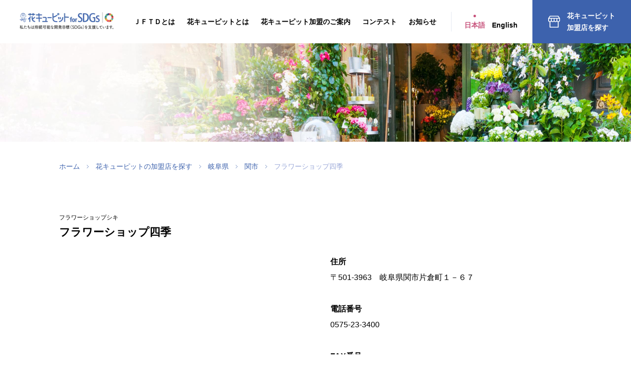

--- FILE ---
content_type: text/html; charset=UTF-8
request_url: https://www.hanacupid.or.jp/stores/details/54107
body_size: 16115
content:
<!DOCTYPE html>
<html lang="ja">
<!--html lang="ja" prefix="og: http://ogp.me/ns#"-->

<head>
    <meta charset="UTF-8">
    <!-- title -->
    <title>フラワーショップ四季の詳細ページ｜一般社団法人ＪＦＴＤ（花キューピット）【公式】</title>
    <!-- meta -->
    <meta name="description" content="加盟店検索ページ。全国4,000店の花キューピット加盟店から、お近くのお花やさんが都道府県別に検索できます。分かりやすい地図表示で簡単便利。"/>    <meta name="viewport" content="width=device-width,user-scalable=no">
    <meta name="format-detection" content="telephone=no">
    <!-- ogp -->
    <meta property="og:site_name" content="一般社団法人ＪＦＴＤ（花キューピット）【公式】">
    <meta property="og:title" content="フラワーショップ四季の詳細ページ">
    <meta property="og:type" content="article">
    <meta property="og:description" content="加盟店検索ページ。全国4,000店の花キューピット加盟店から、お近くのお花やさんが都道府県別に検索できます。分かりやすい地図表示で簡単便利。">
    <meta property="og:image" content="https://www.hanacupid.or.jp/wp-content/themes/hanacupid/assets/imgs/og.png">
    <meta property="og:url" content="https://www.hanacupid.or.jp/stores/details/54107">
    <meta property="og:locale" content="ja_JP">
    <!-- twitter card -->
    <meta name="twitter:card" content="summary_large_image"><!-- or summary -->
    <meta name="twitter:site" content="@">
    <!-- link -->
    <link rel="stylesheet" href="https://fonts.googleapis.com/css2?family=Roboto:wght@400;500&display=swap"/>    <link rel="stylesheet" href="https://www.hanacupid.or.jp/wp-content/themes/hanacupid/assets/css/normalize.css"/>    <link rel="stylesheet" href="https://www.hanacupid.or.jp/wp-content/themes/hanacupid/assets/css/common.css"/>                <!-- Google Tag Manager -->
    <script>
    (function(w, d, s, l, i) {
        w[l] = w[l] || [];
        w[l].push({
            'gtm.start': new Date().getTime(),
            event: 'gtm.js'
        });
        var f = d.getElementsByTagName(s)[0],
            j = d.createElement(s),
            dl = l != 'dataLayer' ? '&l=' + l : '';
        j.async = true;
        j.src =
            'https://www.googletagmanager.com/gtm.js?id=' + i + dl;
        f.parentNode.insertBefore(j, f);
    })(window, document, 'script', 'dataLayer', 'GTM-TRSRWF7');
    </script>
    <!-- End Google Tag Manager -->
    <!-- 構造化データ -->
        <script type="application/ld+json">
    {
        "@context": "http://schema.org",
        "@type": "LocalBusiness",
        "name": "フラワーショップ四季",
        "address": {
            "@type": "PostalAddress",
            "addressCoutry": "JP",
            "addressRegion": "岐阜県",
            "addressLocality": "関市片倉町１－６７",
            "postalCode": "501-3963"
        },
        "image": "https://www.hanacupid.or.jp/wp-content/themes/hanacupid/assets/imgs/og.png",
        "url": "https://www.hanacupid.or.jp/stores/details/54107",
        "telephone": "0575-23-3400"
    }
    </script>
        <!-- //構造化データ -->
</head>
<body class="search store"><!-- Google Tag Manager (noscript) -->
<noscript><iframe src="https://www.googletagmanager.com/ns.html?id=GTM-TRSRWF7" height="0" width="0"
        style="display:none;visibility:hidden"></iframe></noscript>
<!-- End Google Tag Manager (noscript) -->
<div id="wrap">
    <header id="gHeader" class="gHeader">
        <div class="branding">

            <h1 class="siteTitle new_logo"><a href="https://www.hanacupid.or.jp"><img
                        src="https://www.hanacupid.or.jp/wp-content/themes/hanacupid/assets/imgs/img_logo-sdgs_pc.webp" alt="花キューピット"
                        class="new_logo"></a></h1>
        </div>
        <div class="navigation">
            <div class="bg"></div>
            <ul class="lang sp">
                <li><a href="/" class="active">日本語</a></li>
                <li><a href="/en/overview.html">English</a></li>
            </ul>
            <div class="btMenu">
                <div class="bar"><span></span></div>
            </div>
            <nav>
                <div class="logo sp">
                    <h1 class="new_logo"><a href="https://www.hanacupid.or.jp"><img
                                src="https://www.hanacupid.or.jp/wp-content/themes/hanacupid/assets/imgs/img_logo-sdgs_pc.webp"
                                alt="花キューピット" class="new_logo"></a></h1>
                </div>
                <ul>
                    <li>
                        <a href="/about/">ＪＦＴＤとは</a>
                        <ul>
                            <li><a href="/about/jftd-hanacupid/">ＪＦＴＤと花キューピット</a></li>
                            <li><a href="/about/history/">ＪＦＴＤの組織概要・沿革</a></li>
                            <li><a href="/about/flower-college/">ＪＦＴＤ学園⽇本フラワーカレッジ</a></li>
                            <li><a href="/about/recruit/">採用情報</a></li>
                            <li><a href="/about/history/#access">アクセス</a></li>
                            <li><a href="/news/">お知らせ</a></li>
                        </ul>
                    </li>
                    <li>
                        <a href="/hanacupid/">花キューピットとは</a>
                        <ul>
                            <li><a href="/hanacupid/#strength">花キューピットの強み</a></li>
                            <li><a href="/hanacupid/#hanacupid_history">花キューピットの歴史</a></li>
                            <li><a href="/hanacupid/#organization">花キューピットのしくみ</a></li>
                            <li><a href="/hanacupid/#abroad">海外へのお届け</a></li>
                        </ul>
                    </li>
                    <li>
                        <a href="/member/">花キューピット加盟のご案内</a>
                        <ul>
                            <li><a href="/member/#support">サポート</a></li>
                            <li><a href="/member/#initiative">取り組み</a></li>
                            <li><a href="/member/#voice">加盟店様の声</a></li>
                            <li><a href="/contact/">お問い合わせ・資料請求</a></li>
                        </ul>
                    </li>
                    <li>
                        <a href="/flowerdesign/"><span class="sp">フラワーデザイン</span>コンテスト</a>
                        <ul>
                            <li><a href="/flowerdesign/#japancup">ジャパンカップ</a></li>
                            <li><a href="/flowerdesign/#grand_champion">グランドチャンピオン選手権</a></li>
                            <li><a href="/flowerdesign/#hanacupid_grandprix">花キューピットグランプリ</a></li>
                        </ul>
                    </li>
                    <li class="pc"><a href="/news/">お知らせ</a></li>
                </ul>
                <ul class="lang pc">
                    <li><a href="/" class="active">日本語</a></li>
                    <li><a href="/en/overview.html">English</a></li>
                </ul>
                <div class="search pc"><a href="/stores/" class="bt01 btSearch">花キューピット<br>加盟店を探す</a></div>
            </nav>
        </div><!-- /gNav -->
    </header><!-- /header -->

    <!-- ========================================================================== -->

    <main class="main">
        
<header class="mainHeader small">
    <div class="headline">
    </div>
    <div class="breadcrumb"><div class="wrap"><ul><li><a href="/">ホーム</a></li><li><a href="/stores">花キューピットの加盟店を探す</a></li><li><a href="/stores/area/21">岐阜県</a></li><li><a href="/stores/results?pref=21&amp;city=205">関市</a></li><li>フラワーショップ四季</li></ul></div></div></header><!-- /mainHeader -->

    <article>
        <div class="wrap">
            <header class="header">
                <h2 class="storeName">
                    <span class="yomi">フラワーショップシキ</span>
                    <span>フラワーショップ四季</span>
                                    </h2>
            </header>
            <div class="inner">
                <div class="data">
                    <dl>
                        <dt>住所</dt>
                        <dd>〒501-3963　岐阜県関市片倉町１－６７</dd>
                        <dt>電話番号</dt>
                        <dd><a href="tel:0575-23-3400">0575-23-3400</a></dd>
                        <dt>FAX番号</dt>
                        <dd>0575-23-3400</dd>
                        <dt>営業時間</dt>
                        <dd>１０：００～１８：３０</dd>
                        <dd></dd>
                        <dt>定休日</dt>
                        <dd>水曜（予約可）、木曜（予約可）、１２月３１日～１月５日、８月１５日～８月１７日休</dd>
                                                <dt>配達エリア</dt>
                        <dd>関市（旧関市・武芸川町〔下記除く〕）</dd>
                                            </dl>
                                                            <div class="hanatown">
                        <a href="https://shiki.hanatown.net" target="_blank">
                            <img src="https://www.hanacupid.or.jp/wp-content/themes/hanacupid/assets/imgs/bnr_twon@2x.jpg" alt="花キューピットタウン">花キューピットタウン参加店です
                        </a>
                    </div>
                                    </div>
                <!-- 地図表示 -->
                <div class="map">
                                        <iframe
                    width="100%"
                    height="100%"
                    frameborder="0" style="border:0"
                    src="https://www.google.com/maps/embed/v1/place?key=AIzaSyBl3es21h-s5wYX6ZTnLuu94J2P9Otyvgg&q=35.481856,136.912249&zoom=15" allowfullscreen>
                    </iframe>
                    
                </div>

                <!-- //地図表示 -->
            </div>

            <footer class="footer">
                <a href="/stores/results?pref=21&amp;city=205" class="btBack">一覧へ戻る</a>            </footer>
        </div>
    </article>
    </main><!-- /mainContents -->

    <!-- ========================================================================== -->

    <footer class="gFooter">
        <div class="contect">
            <div class="wrap">
                <div class="inner">
                    <div class="contect01">
                        <div class="label"><span class="ja">花キューピット加盟に<br class="sp">関するお問い合わせ<br class="sp"><span
                                    class="pc">・</span>資料請求</span><span class="en">admission to JFTD</span></div>
                        <!--
							<div class="tel">
								<div class="line01">お電話でのお問い合わせ</div>
								<div class="line02"><a href="tel:03-5487-8741" class="tel">03-5487-8741</a><span
										class="note">平日 9:00～17:30 ※土日・祝日除く</span></div>
							</div>
							-->
                        <div class="mail">
                            <a href="/contact/">
                                <div class="line01">メールで問い合わせる</div>
                                <div class="line02">24時間受付</div>
                            </a>
                        </div>
                    </div>
                </div>
            </div>
        </div>
        <div class="footer">
            <div class="wrap">
                <div class="inner">
                    <div class="ci">
                        <div class="logo"><a href="/"><img
                                    src="https://www.hanacupid.or.jp/wp-content/themes/hanacupid/assets/imgs/img_logo-sdgs_pc.webp"
                                    alt="花キューピット"></a>
                        </div>
                    </div>
                    <div class="navigation">
                        <dl>
                            <dt><a href="/about/">ＪＦＴＤとは</a></dt>
                            <dd><a href="/about/jftd-hanacupid/">ＪＦＴＤと花キューピット</a></dd>
                            <dd><a href="/about/history/">ＪＦＴＤの組織概要・沿革</a></dd>
                            <dd><a href="/about/flower-college/">ＪＦＴＤ学園⽇本フラワーカレッジ</a></dd>
                            <dd><a href="/about/recruit/">採用情報</a></dd>
                            <dd><a href="/about/history/#access">アクセス</a></dd>
                            <dd><a href="/news/">お知らせ</a></dd>
                        </dl>
                        <dl>
                            <dt><a href="/hanacupid/">花キューピットとは</a></dt>
                            <dd><a href="/hanacupid/#strength">花キューピットの強み</a></dd>
                            <dd><a href="/hanacupid/#hanacupid_history">花キューピットの歴史</a></dd>
                            <dd><a href="/hanacupid/#organization">花キューピットのしくみ</a></dd>
                            <dd><a href="/hanacupid/#abroad">海外へのお届け</a></dd>
                        </dl>
                        <dl>
                            <dt><a href="/member/">花キューピット加盟のご案内</a></dt>
                            <dd><a href="/member/#support">サポート</a></dd>
                            <dd><a href="/member/#initiative">取り組み</a></dd>
                            <dd><a href="/member/#voice">加盟店様の声</a></dd>
                            <dd><a href="/contact/">お問い合わせ・資料請求</a></dd>
                        </dl>
                        <dl>
                            <dt><a href="/flowerdesign/">フラワーデザインコンテスト</a></dt>
                            <dd><a href="/flowerdesign/#japancup">ジャパンカップ</a></dd>
                            <dd><a href="/flowerdesign/#grand_champion">グランドチャンピオン選手権</a></dd>
                            <dd><a href="/flowerdesign/#hanacupid_grandprix">花キューピットグランプリ</a></dd>
                        </dl>
                    </div>
                    <div class="link">
                        <ul>
                            <li><a href="/privacy/">個人情報保護方針</a></li>
                            <li><a href="/antisocial/">反社会的勢力による被害防止基本方針</a></li>
                        </ul>
                    </div>
                    <div class="copyright">&copy;一般社団法人ＪＦＴＤ</div>
                </div>
            </div>
        </div>
        <a href="#wrap" class="pagetop off">PAGE<br>TOP</a>
    </footer>
    <!--/footer -->
</div>
<!--/wrap -->

<!-- ========================================================================== -->

<!-- js -->
<script src="https://code.jquery.com/jquery-3.4.1.min.js"
    integrity="sha256-CSXorXvZcTkaix6Yvo6HppcZGetbYMGWSFlBw8HfCJo=" crossorigin="anonymous"></script>
<script src="https://code.jquery.com/jquery-migrate-3.1.0.min.js"
    integrity="sha256-ycJeXbll9m7dHKeaPbXBkZH8BuP99SmPm/8q5O+SbBc=" crossorigin="anonymous"></script>
<script src="https://www.hanacupid.or.jp/wp-content/themes/hanacupid/assets/js/jquery.smooth-scroll.min.js"></script>
<script src="https://www.hanacupid.or.jp/wp-content/themes/hanacupid/assets/js/platform.js"></script>
<script src="https://www.hanacupid.or.jp/wp-content/themes/hanacupid/assets/js/common.js"></script>
</body>

</html>

--- FILE ---
content_type: text/css
request_url: https://www.hanacupid.or.jp/wp-content/themes/hanacupid/assets/css/common.css
body_size: 261816
content:
@charset "UTF-8";

@-webkit-keyframes drifty {
  0% {
    -webkit-transform: skewY(10deg) translate3d(-250%, 0, 0);
    transform: skewY(10deg) translate3d(-250%, 0, 0);
    display: block;
  }

  100% {
    -webkit-transform: skewY(-12deg) translate3d(250%, 0, 0);
    transform: skewY(-12deg) translate3d(250%, 0, 0);
    display: block;
  }
}

@keyframes drifty {
  0% {
    -webkit-transform: skewY(10deg) translate3d(-250%, 0, 0);
    transform: skewY(10deg) translate3d(-250%, 0, 0);
    display: block;
  }

  100% {
    -webkit-transform: skewY(-12deg) translate3d(250%, 0, 0);
    transform: skewY(-12deg) translate3d(250%, 0, 0);
    display: block;
  }
}

@-webkit-keyframes driftyRotate {
  0% {
    -webkit-transform: rotateX(0);
    transform: rotateX(0);
    display: block;
  }

  100% {
    -webkit-transform: rotateX(359deg);
    transform: rotateX(359deg);
    display: block;
  }
}

@keyframes driftyRotate {
  0% {
    -webkit-transform: rotateX(0);
    transform: rotateX(0);
    display: block;
  }

  100% {
    -webkit-transform: rotateX(359deg);
    transform: rotateX(359deg);
    display: block;
  }
}

@-webkit-keyframes fadeUp {
  0% {
    opacity: 0;
    -webkit-transform: translate3d(0, 0.2rem, 0);
    transform: translate3d(0, 0.2rem, 0);
  }

  100% {
    opacity: 1;
    -webkit-transform: translate3d(0, 0, 0);
    transform: translate3d(0, 0, 0);
  }
}

@keyframes fadeUp {
  0% {
    opacity: 0;
    -webkit-transform: translate3d(0, 0.2rem, 0);
    transform: translate3d(0, 0.2rem, 0);
  }

  100% {
    opacity: 1;
    -webkit-transform: translate3d(0, 0, 0);
    transform: translate3d(0, 0, 0);
  }
}

* {
  -webkit-tap-highlight-color: transparent;
}

body,
dd,
dl,
dt,
figure,
form,
h1,
h2,
h3,
h4,
h5,
h6,
html,
li,
ol,
p,
table,
td,
th,
tr,
ul {
  font-size: inherit;
  margin: 0;
  padding: 0;
}

a {
  color: inherit;
  text-decoration: none;
}

table {
  border-collapse: collapse;
  empty-cells: show;
}

td,
th {
  text-align: left;
  vertical-align: top;
}

li {
  list-style: none;
}

img {
  vertical-align: top;
}

input,
select,
textarea {
  font-family: inherit;
  -webkit-appearance: none;
  -moz-appearance: none;
  appearance: none;
}

select::-ms-expand {
  display: none;
}

[disabled] {
  cursor: not-allowed;
}

button[type=reset]:not([disabled]),
button[type=submit]:not([disabled]),
input[type=reset]:not([disabled]),
input[type=submit]:not([disabled]) {
  cursor: pointer;
}

button,
label {
  cursor: pointer;
}

input {
  line-height: 1;
}

:root,
html {
  font-size: 100px;
}

h1.new_logo {
  width: 1.9rem !important;
}

@media screen and (max-width: 1200px) and (min-width: 751px) {

  :root,
  html {
    font-size: 8.33333vw;
  }
}

@media screen and (max-width: 750px) {

  :root,
  html {
    font-size: 26.66667vw;
  }

  img.new_logo {
    max-width: 1.2rem;
  }

}

body {
  color: #000;
  font-family: "Noto Sans JP", sans-serif;
  font-size: 0.14rem;
  line-height: 2;
  -webkit-font-smoothing: antialiased;
  -moz-osx-font-smoothing: grayscale;
}

#wrap {
  overflow: hidden;
}

.bt01 {
  display: block;
  box-sizing: border-box;
  position: relative;
  z-index: 1;
  background: #3D62AD;
  color: #fff;
  font-weight: 700;
  text-align: center;
  overflow: hidden;
}

.bt01::after {
  content: '';
  display: block;
  width: 100%;
  height: 100%;
  position: absolute;
  top: 0;
  left: 0;
  z-index: -1;
  background: #5e75c3;
  border-radius: inherit;
  -webkit-transform: translate3d(-100%, 0, 0);
  transform: translate3d(-100%, 0, 0);
  transition: -webkit-transform 0.3s ease-out;
  transition: transform 0.3s ease-out;
  transition: transform 0.3s ease-out, -webkit-transform 0.3s ease-out;
}

html:not(.mobile) .bt01:hover:after {
  -webkit-transform: translate3d(0, 0, 0);
  transform: translate3d(0, 0, 0);
}

.bt02 {
  display: block;
  width: 2.4rem;
  color: #3D62AD;
  position: relative;
  font-weight: 700;
  line-height: 0.56rem;
  text-align: center;
  box-shadow: inset 0 0 0 1px #C3CEE6;
  transition: 0.3s;
  transition-property: background-color, box-shadow;
}

.bt02::before {
  content: '';
  display: block;
  width: 0.16rem;
  height: 1px;
  position: absolute;
  top: 50%;
  right: 0;
  background: #C3CEE6;
  -webkit-transform-origin: right;
  transform-origin: right;
  transition: 0.3s;
  transition-property: background-color, -webkit-transform;
  transition-property: background-color, transform;
  transition-property: background-color, transform, -webkit-transform;
}

.bt02 span {
  display: inline-block;
  transition: -webkit-transform 0.3s;
  transition: transform 0.3s;
  transition: transform 0.3s, -webkit-transform 0.3s;
}

html:not(.mobile) .bt02:hover {
  background: #F4F3F7;
  box-shadow: inset 0 0 0 0.01rem #F4F3F7;
}

html:not(.mobile) .bt02:hover::before {
  background: #ABB9DA;
  -webkit-transform: scale(1.875, 1);
  transform: scale(1.875, 1);
}

html:not(.mobile) .bt02:hover span {
  -webkit-transform: translate3d(-0.04rem, 0, 0);
  transform: translate3d(-0.04rem, 0, 0);
}

.wrap {
  max-width: 10.4rem;
  margin-right: auto;
  margin-left: auto;
}

@media screen and (max-width: 750px) {
  .wrap {
    padding-right: 0.18rem;
    padding-left: 0.18rem;
  }
}

img,
video {
  max-width: 100%;
}

img[src$="_sp.jpg"],
img[src$="_sp.png"],
img[src$="_sp.svg"] {
  display: none;
}

@media screen and (max-width: 750px) {

  img[src$="_sp.jpg"],
  img[src$="_sp.png"],
  img[src$="_sp.svg"] {
    display: inline-block;
  }

  img[src$="_sp.jpg"]+img,
  img[src$="_sp.png"]+img,
  img[src$="_sp.svg"]+img {
    display: none;
  }
}

.sp {
  display: none;
}

@media screen and (max-width: 750px) {
  .pc {
    display: none;
  }

  br.sp {
    display: inline;
  }
}

html:not(.mobile) a[href^="tel:"] {
  pointer-events: none;
}

html:not(.mobile) .hov {
  transition: opacity 0.3s;
}

html:not(.mobile) .hov:hover {
  opacity: 0.7;
}

.gHeader {
  display: flex;
  align-items: flex-start;
  justify-content: space-between;
  width: 100%;
  height: 0.88rem;
  position: fixed;
  top: 0;
  left: 0;
  z-index: 9000;
  background: #fff;
}

@media screen and (max-width: 750px) {
  .gHeader {
    display: block;
    height: .56rem;
  }
}

.gHeader .branding .siteTitle {
  width: 1.15rem;
  padding: 0.25rem 0 0 0.4rem;
}

@media screen and (max-width: 750px) {
  .gHeader .branding .siteTitle {
    width: .74rem;
    padding: 0.19rem 0 0 0.16rem;
  }
}

.gHeader .navigation .bg {
  display: none;
}

@media screen and (max-width: 1200px) {
  .gHeader .navigation .bg {
    content: '';
    display: block;
    width: 100vw;
    height: 100vh;
    position: fixed;
    top: 0;
    right: 0;
    z-index: 8999;
    -webkit-transform: translate3d(0, 100%, 0);
    transform: translate3d(0, 100%, 0);
    transition: 0.3s;
    transition-property: -webkit-backdrop-filter, backdrop-filter;
  }
}

@media screen and (max-width: 1200px) {
  .gHeader .navigation .lang.sp {
    display: flex;
    position: absolute;
    top: .16rem;
    right: 1rem;
  }

  .gHeader .navigation .lang.sp a {
    display: block;
    box-sizing: border-box;
    height: .56rem;
    padding: .27rem 0 0;
    position: relative;
    font-size: .14rem;
    font-weight: 700;
    line-height: 1;
  }

  .gHeader .navigation .lang.sp a::before {
    content: '';
    display: block;
    width: .05rem;
    height: .05rem;
    position: absolute;
    top: .13rem;
    left: 50%;
    background: currentColor;
    border-radius: 50%;
    -webkit-transform: translate(-50%, 0);
    transform: translate(-50%, 0);
    opacity: 0;
    transition: opacity .3s;
  }

  .gHeader .navigation .lang.sp a.active {
    color: #C7527B;
  }

  .gHeader .navigation .lang.sp a.active::before {
    opacity: 1;
  }

  .gHeader .navigation .lang.sp li+li {
    margin: 0 0 0 .14rem;
  }
}

@media screen and (max-width: 750px) {
  .gHeader .navigation .lang.sp {
    right: .6rem;
    top: 0;
    -webkit-transform: none;
    transform: none;
  }

  .gHeader .navigation .lang.sp a {
    font-size: .13rem;
  }

  .gHeader .navigation .lang.sp a::before {
    top: .15rem;
  }
}

@media screen and (max-width: 1200px) {
  .gHeader .navigation .search.pc {
    margin-top: 0.3rem;
    width: auto;
  }
}

.gHeader .navigation .btMenu {
  display: none;
}

@media screen and (max-width: 1200px) {
  .gHeader .navigation .btMenu {
    display: block;
    width: .48rem;
    height: .48rem;
    position: absolute;
    top: .2rem;
    right: .2rem;
    z-index: 9001;
    border-radius: 50%;
  }

  .gHeader .navigation .btMenu .bar {
    width: 0.32rem;
    height: 0.32rem;
    position: absolute;
    top: 50%;
    left: 50%;
    -webkit-transform: translate(-50%, -50%);
    transform: translate(-50%, -50%);
  }

  .gHeader .navigation .btMenu .bar::after,
  .gHeader .navigation .btMenu .bar::before,
  .gHeader .navigation .btMenu .bar span {
    display: block;
    width: 100%;
    height: 0.04rem;
    position: absolute;
    top: 50%;
    left: 0;
    background: #3D62AD;
    transition: 0.2s;
  }

  .gHeader .navigation .btMenu .bar::after,
  .gHeader .navigation .btMenu .bar::before {
    content: '';
    transition-property: background-color, -webkit-transform;
    transition-property: transform, background-color;
    transition-property: transform, background-color, -webkit-transform;
  }

  .gHeader .navigation .btMenu .bar::before {
    -webkit-transform: translate3D(0, -0.16rem, 0);
    transform: translate3D(0, -0.16rem, 0);
  }

  .gHeader .navigation .btMenu .bar::after {
    -webkit-transform: translate3D(0, calc(0.32rem / 2 - 0.04rem), 0);
    transform: translate3D(0, calc(0.32rem / 2 - 0.04rem), 0);
  }

  .gHeader .navigation .btMenu .bar span {
    -webkit-transform: translate(0, -50%);
    transform: translate(0, -50%);
    transition-property: opacity;
  }
}

@media screen and (max-width: 750px) {
  .gHeader .navigation .btMenu {
    top: .04rem;
    right: .04rem;
  }
}

.gHeader .navigation.active .bg {
  -webkit-transform: translate3d(0, 0, 0);
  transform: translate3d(0, 0, 0);
  -webkit-backdrop-filter: blur(0.05rem);
  backdrop-filter: blur(0.05rem);
}

.gHeader .navigation.active .btMenu {
  background: #3D62AD;
}

.gHeader .navigation.active .btMenu .bar::before {
  background: #fff;
  -webkit-transform: translate3D(0, -50%, 0) rotate(135deg);
  transform: translate3D(0, -50%, 0) rotate(135deg);
}

.gHeader .navigation.active .btMenu .bar::after {
  background: #fff;
  -webkit-transform: translate3D(0, -50%, 0) rotate(45deg);
  transform: translate3D(0, -50%, 0) rotate(45deg);
}

.gHeader .navigation.active .btMenu .bar span {
  opacity: 0;
}

.gHeader .navigation.active nav {
  -webkit-transform: translate3d(0, 0, 0);
  transform: translate3d(0, 0, 0);
}

.gHeader .navigation nav {
  display: flex;
  align-items: center;
}

@media screen and (max-width: 1200px) {
  .gHeader .navigation nav {
    display: block;
    box-sizing: border-box;
    width: 3.2rem;
    max-height: 100vh;
    padding: 0.64rem 0.4rem calc(.4rem + 40px);
    position: fixed;
    top: 0;
    right: 0;
    z-index: 9000;
    background: #fff;
    overflow: scroll;
    -webkit-transform: translate3d(100%, 0, 0);
    transform: translate3d(100%, 0, 0);
    transition: -webkit-transform 0.3s;
    transition: transform 0.3s;
    transition: transform 0.3s, -webkit-transform 0.3s;
  }

  .gHeader .navigation nav .logo {
    display: block;
    width: 0.8rem;
  }

  .gHeader .navigation nav .logo img {
    width: 100%;
  }
}

.gHeader .navigation nav ul {
  display: flex;
  align-items: center;
  height: 0.88rem;
  font-weight: 700;
}

body.about .gHeader .navigation nav ul:not(.lang) li:nth-child(1) a,
body.jftd_hanacupid .gHeader .navigation nav ul:not(.lang) li:nth-child(1) a,
body.history .gHeader .navigation nav ul:not(.lang) li:nth-child(1) a,
body.recruit .gHeader .navigation nav ul:not(.lang) li:nth-child(1) a,
body.flower_college .gHeader .navigation nav ul:not(.lang) li:nth-child(1) a,
body.hanacupid .gHeader .navigation nav ul:not(.lang) li:nth-child(2) a,
body.member .gHeader .navigation nav ul:not(.lang) li:nth-child(3) a,
body.flowerdesign .gHeader .navigation nav ul:not(.lang) li:nth-child(4) a,
body.news .gHeader .navigation nav ul:not(.lang) li:nth-child(5) a {
  color: #3D62AD;
}

@media screen and (max-width: 1200px) {
  .gHeader .navigation nav ul {
    display: block;
    height: auto;
    margin: 0.36rem 0 0;
    color: #3D62AD;
    font-size: 0.16rem;
    line-height: 0.28rem;
  }
}

.gHeader .navigation nav ul li {
  margin: 0 0 0 0.24rem;
}

@media screen and (max-width: 1200px) {
  .gHeader .navigation nav ul li {
    margin: 0;
  }

  .gHeader .navigation nav ul li span.sp {
    display: inline;
  }
}

.gHeader .navigation nav ul li a {
  transition: color 0.3s;
}

@media screen and (max-width: 1200px) {
  .gHeader .navigation nav ul li a {
    display: block;
    padding: 0 0 0 0.2rem;
    background: url("../imgs/ico-flower.svg") 0 50%/1em auto no-repeat;
  }
}

html:not(.mobile) .gHeader .navigation nav ul li a:hover {
  color: #3D62AD;
}

.gHeader .navigation nav ul li ul {
  display: none;
}

@media screen and (max-width: 1200px) {
  .gHeader .navigation nav ul li ul {
    display: block;
    margin: 0.12rem 0 0.3rem;
    font-size: 0.14rem;
    font-weight: 400;
  }

  .gHeader .navigation nav ul li ul li {
    margin: 0.08rem 0 0;
  }

  .gHeader .navigation nav ul li ul li a {
    padding: 0;
    background: none;
  }
}

.gHeader .navigation nav .lang.pc {
  align-items: flex-start;
  height: .4rem;
  margin: 0 0 0 .3rem;
  border-left: 1px solid #E4E9F2;
  padding: 0 .3rem 0 .02rem;
}

@media screen and (max-width: 1200px) {
  .gHeader .navigation nav .lang.pc {
    display: none;
  }
}

.gHeader .navigation nav .lang.pc a {
  display: block;
  box-sizing: border-box;
  height: .4rem;
  padding: .2rem 0 0;
  position: relative;
  line-height: 1;
}

.gHeader .navigation nav .lang.pc a::before {
  content: '';
  display: block;
  width: .05rem;
  height: .05rem;
  position: absolute;
  top: .06rem;
  left: 50%;
  background: currentColor;
  border-radius: 50%;
  -webkit-transform: translate(-50%, 0);
  transform: translate(-50%, 0);
  opacity: 0;
  transition: opacity .3s;
}

.gHeader .navigation nav .lang.pc a.active,
html:not(.mobile) .gHeader .navigation nav .lang.pc a:hover {
  color: #C7527B;
}

.gHeader .navigation nav .lang.pc a.active::before,
html:not(.mobile) .gHeader .navigation nav .lang.pc a:hover::before {
  opacity: 1;
}

.gHeader .navigation nav .lang.pc li+li {
  margin: 0 0 0 .14rem;
}

.gHeader .navigation nav .search {
  width: 2rem;
}

.gHeader .navigation nav .search .btSearch {
  display: flex;
  align-items: center;
  height: .88rem;
  padding: 0 0 0 .7rem;
  position: relative;
  line-height: 1.71429;
  text-align: left;
}

.gHeader .navigation nav .search .btSearch::before {
  content: '';
  display: block;
  width: .24rem;
  height: .24rem;
  position: absolute;
  top: 50%;
  left: .32rem;
  background: url(../imgs/ico-shop.svg) 0 0/contain no-repeat;
  -webkit-transform: translate(0, -50%);
  transform: translate(0, -50%);
}

@media screen and (min-width: 751px) and (max-width: 1200px) {
  .gHeader .navigation nav {
    min-height: 100%;
    width: 66vw;
  }

  .gHeader .navigation nav .logo {
    width: 1.6rem;
  }

  .gHeader .navigation nav ul {
    align-items: flex-start;
    display: flex;
    flex-wrap: wrap;
    font-size: .2rem;
    margin-top: 0.5rem;
  }

  .gHeader .navigation nav ul li {
    width: 50%;
  }

  .gHeader .navigation nav ul li a {
    padding-left: 0.3rem;
  }

  .gHeader .navigation nav ul li ul {
    margin-top: 0.24rem;
    margin-bottom: 0.6rem;
    font-size: 0.18rem;
  }

  .gHeader .navigation nav ul li ul li {
    margin-top: 0.24rem;
    width: auto;
  }

  .gHeader .navigation nav .search.pc {
    margin-top: -0.17rem;
    margin-left: 50%;
    width: 2.3rem !important;
  }

  .gHeader .navigation nav .search.pc a {
    font-size: 0.18rem;
  }
}

.main {
  padding: 0.88rem 0 0;
}

@media screen and (max-width: 750px) {
  .main {
    padding: 0.56rem 0 0;
  }
}

.main .mainHeader .headline {
  background: 50% 0 / cover no-repeat;
}

.main .mainHeader .headline .title {
  display: flex;
  flex-direction: column;
  justify-content: center;
  height: 3.6rem;
  line-height: 1;
}

@media screen and (max-width: 750px) {
  .main .mainHeader .headline .title {
    box-sizing: border-box;
    height: 2.6rem;
  }
}

.main .mainHeader .headline .title .line01 {
  margin: 0 0 0.18rem;
  font-size: 0.2rem;
  font-weight: 700;
}

@media screen and (max-width: 750px) {
  .main .mainHeader .headline .title .line01 {
    margin: 0 0 0.14rem;
    font-size: 0.16rem;
  }
}

.main .mainHeader .headline .title .line02 {
  font-family: "Noto Serif JP", serif;
  font-size: 0.46rem;
  font-weight: 600;
}

@media screen and (max-width: 750px) {
  .main .mainHeader .headline .title .line02 {
    font-size: 0.34rem;
  }
}

.main .mainHeader .headline .title .line03 {
  margin: 0.28rem 0 0;
  color: #3D62AD;
  font-family: "Roboto", sans-serif;
  font-weight: 500;
  letter-spacing: 0.08em;
  text-transform: uppercase;
}

@media screen and (max-width: 750px) {
  .main .mainHeader .headline .title .line03 {
    margin: 0.18rem 0 0;
    font-size: 0.16rem;
  }
}

.main .mainHeader .headline .title .small {
  margin: 0 0 .32rem;
  font-family: "Noto Serif JP", serif;
  font-size: .2rem;
  font-weight: 600;
  line-height: 1.5;
}

.main .mainHeader .headline .title .small::before,
.main .mainHeader .headline .title .small::after {
  content: '';
  display: table;
  height: 0;
  width: 0;
}

.main .mainHeader .headline .title .small::before {
  margin-bottom: -0.25em;
}

.main .mainHeader .headline .title .small::after {
  margin-top: -0.25em;
}

@media screen and (max-width: 750px) {
  .main .mainHeader .headline .title .small {
    font-size: 0.14rem;
    margin-bottom: 0.16rem;
  }
}

.main .mainHeader .headline .title .ja {
  font-family: "Noto Serif JP", serif;
  font-size: .46rem;
  font-weight: 600;
  line-height: 1.4;
}

.main .mainHeader .headline .title .ja::before,
.main .mainHeader .headline .title .ja::after {
  content: '';
  display: table;
  height: 0;
  width: 0;
}

.main .mainHeader .headline .title .ja::before {
  margin-bottom: -0.2em;
}

.main .mainHeader .headline .title .ja::after {
  margin-top: -0.2em;
}

@media screen and (max-width: 750px) {
  .main .mainHeader .headline .title .ja {
    font-size: .24rem;
  }
}

.main .mainHeader .headline .title .en {
  margin: .3rem 0 0;
  color: #3D62AD;
  font-family: "Roboto", sans-serif;
  font-size: .16rem;
  font-weight: 500;
  letter-spacing: .08em;
  text-transform: uppercase;
}

@media screen and (max-width: 750px) {
  .main .mainHeader .headline .title .en {
    font-size: 0.12rem;
    margin-top: 0.16rem;
  }
}

.main .mainHeader .headline02 .title {
  display: flex;
  align-items: center;
  padding: .82rem 0 .04rem;
  line-height: 1;
}

@media screen and (max-width: 750px) {
  .main .mainHeader .headline02 .title {
    padding: .4rem 0 0;
  }
}

.main .mainHeader .headline02 .title .ja {
  margin: 0 .16rem 0 0;
  font-family: "Noto Serif JP", serif;
  font-size: .46rem;
  font-weight: 600;
  line-height: 1.4;
}

.main .mainHeader .headline02 .title .ja::before,
.main .mainHeader .headline02 .title .ja::after {
  content: '';
  display: table;
  height: 0;
  width: 0;
}

.main .mainHeader .headline02 .title .ja::before {
  margin-bottom: -0.2em;
}

.main .mainHeader .headline02 .title .ja::after {
  margin-top: -0.2em;
}

@media screen and (max-width: 750px) {
  .main .mainHeader .headline02 .title .ja {
    font-size: .34rem;
  }
}

.main .mainHeader .headline02 .title .en {
  margin: 0 .26rem 0 0;
  color: #3D62AD;
  font-family: "Roboto", sans-serif;
  font-size: .16rem;
  font-weight: 500;
  letter-spacing: .08em;
}

.main .mainHeader .headline02 .title::after {
  content: '';
  display: block;
  height: 1px;
  flex-grow: 1;
  background: #E4E9F2;
}

.main .mainHeader .breadcrumb {
  padding: 0.3rem 0 0.8rem;
}

@media screen and (max-width: 750px) {
  .main .mainHeader .breadcrumb {
    font-size: 0.12rem;
    padding: 0.15rem 0 0.2rem;
  }
}

.main .mainHeader .breadcrumb ul {
  line-height: 1.5;
  display: flex;
  flex-wrap: wrap;
  color: #9AA8D8;
}

.main .mainHeader .breadcrumb ul::before,
.main .mainHeader .breadcrumb ul::after {
  content: '';
  display: table;
  height: 0;
  width: 0;
}

.main .mainHeader .breadcrumb ul::before {
  margin-bottom: -0.25em;
}

.main .mainHeader .breadcrumb ul::after {
  margin-top: -0.25em;
}

.main .mainHeader .breadcrumb ul li {
  padding: 0.1rem calc(2em + .04rem) 0 0;
  background: url("../imgs/arrow01.svg") calc(100% - 1em) 0.174rem/0.04rem auto no-repeat;
}

@media screen and (max-width: 750px) {
  .main .mainHeader .breadcrumb ul li {
    padding: 0.05rem 1.5em 0 0;
    background-position: calc(100% - .6em) 0.11rem;
  }
}

.main .mainHeader .breadcrumb ul li:last-child {
  padding-right: 0;
  background: none;
}

.main .mainHeader .breadcrumb ul a {
  color: #3D62AD;
}

html:not(.mobile) .main .mainHeader .breadcrumb ul a:hover {
  text-decoration: underline;
}

.main .mainHeader.small .headline {
  height: 2rem;
}

@media screen and (max-width: 750px) {
  .main .mainHeader.small .headline {
    height: 1.4rem;
  }
}

.main .mainHeader.page404 .title {
  align-items: flex-start;
  flex-direction: column-reverse;
}

.main .mainHeader.page404 .title .en {
  margin-bottom: .2rem;
}

.main .title01 {
  line-height: 1;
}

.main .title01 .ja {
  display: block;
  font-family: "Noto Serif JP", serif;
  font-size: 0.26rem;
  font-weight: 600;
}

@media screen and (max-width: 750px) {
  .main .title01 .ja {
    font-size: 0.22rem;
  }
}

.main .title01 .en {
  display: block;
  margin: 0.2rem 0 0;
  border-top: 0.01rem solid #E4E9F2;
  padding: 0.2rem 0 0;
  color: #3D62AD;
  font-family: "Roboto", sans-serif;
  font-weight: 400;
  letter-spacing: 0.08em;
  text-transform: uppercase;
}

@media screen and (max-width: 750px) {
  .main .title01 .en {
    margin: 0.12rem 0 0;
    padding: 0.14rem 0 0;
    font-size: 0.12rem;
  }
}

.main .title02 {
  line-height: 1;
}

.main .title02 .ja {
  display: block;
  font-family: "Noto Serif JP", serif;
  font-size: 0.26rem;
  font-weight: 600;
}

@media screen and (max-width: 750px) {
  .main .title02 .ja {
    font-size: 0.22rem;
  }
}

.main .title02 .en {
  display: block;
  margin: 0.2rem 0 0;
  color: #3D62AD;
  font-size: 0.16rem;
  font-family: "Roboto", sans-serif;
  font-weight: 400;
  letter-spacing: 0.1em;
  text-transform: uppercase;
}

@media screen and (max-width: 750px) {
  .main .title02 .en {
    margin: 0.12rem 0 0;
    padding: 0.14rem 0 0;
    font-size: 0.12rem;
  }
}

.main .anchor {
  position: absolute;
  top: -.88rem;
  left: 0;
}

@media screen and (max-width: 750px) {
  .main .anchor {
    top: -.56rem;
  }
}

.main form.keywords,
.main div.keywords {
  display: flex;
}

.main form.keywords input[type="text"],
.main form.keywords input[type="search"],
.main div.keywords input[type="text"],
.main div.keywords input[type="search"] {
  box-sizing: border-box;
  width: calc(100% - .4rem);
  border: none;
  padding: 0 0.26rem;
  border-radius: 0;
}

@media screen and (max-width: 750px) {

  .main form.keywords input[type="text"],
  .main form.keywords input[type="search"],
  .main div.keywords input[type="text"],
  .main div.keywords input[type="search"] {
    width: calc(100% - .48rem);
    border: 0.01rem solid #E4E9F2;
    border-right: none;
    padding: 0 0.15rem;
    font-size: 16px;
  }
}

.main form.keywords input[type="text"]::-webkit-input-placeholder,
.main form.keywords input[type="search"]::-webkit-input-placeholder,
.main div.keywords input[type="text"]::-webkit-input-placeholder,
.main div.keywords input[type="search"]::-webkit-input-placeholder {
  color: #9AA8D8;
}

.main form.keywords input[type="text"]:-ms-input-placeholder,
.main form.keywords input[type="search"]:-ms-input-placeholder,
.main div.keywords input[type="text"]:-ms-input-placeholder,
.main div.keywords input[type="search"]:-ms-input-placeholder {
  color: #9AA8D8;
}

.main form.keywords input[type="text"]::-ms-input-placeholder,
.main form.keywords input[type="search"]::-ms-input-placeholder,
.main div.keywords input[type="text"]::-ms-input-placeholder,
.main div.keywords input[type="search"]::-ms-input-placeholder {
  color: #9AA8D8;
}

.main form.keywords input[type="text"]::placeholder,
.main form.keywords input[type="search"]::placeholder,
.main div.keywords input[type="text"]::placeholder,
.main div.keywords input[type="search"]::placeholder {
  color: #9AA8D8;
}

@media screen and (max-width: 750px) {

  html.iPhone .main form.keywords input[type="text"]::-webkit-input-placeholder,
  html.iPhone .main form.keywords input[type="search"]::-webkit-input-placeholder,
  html.iPhone .main div.keywords input[type="text"]::-webkit-input-placeholder,
  html.iPhone .main div.keywords input[type="search"]::-webkit-input-placeholder {
    -webkit-transform: translate(0, 20%);
    transform: translate(0, 20%);
  }

  html.iPhone .main form.keywords input[type="text"]:-ms-input-placeholder,
  html.iPhone .main form.keywords input[type="search"]:-ms-input-placeholder,
  html.iPhone .main div.keywords input[type="text"]:-ms-input-placeholder,
  html.iPhone .main div.keywords input[type="search"]:-ms-input-placeholder {
    transform: translate(0, 20%);
  }

  html.iPhone .main form.keywords input[type="text"]::-ms-input-placeholder,
  html.iPhone .main form.keywords input[type="search"]::-ms-input-placeholder,
  html.iPhone .main div.keywords input[type="text"]::-ms-input-placeholder,
  html.iPhone .main div.keywords input[type="search"]::-ms-input-placeholder {
    transform: translate(0, 20%);
  }

  html.iPhone .main form.keywords input[type="text"]::placeholder,
  html.iPhone .main form.keywords input[type="search"]::placeholder,
  html.iPhone .main div.keywords input[type="text"]::placeholder,
  html.iPhone .main div.keywords input[type="search"]::placeholder {
    -webkit-transform: translate(0, 20%);
    transform: translate(0, 20%);
  }
}

.main form.keywords input[type="submit"],
.main div.keywords input[type="submit"] {
  box-sizing: border-box;
  width: 0.4rem;
  height: 0.4rem;
  border: none;
  background: #3D62AD url("../imgs/ico-loupe.svg") 50% 50%/100% no-repeat;
  border-radius: 0;
  color: transparent;
  overflow: hidden;
  transition-duration: 0.3s, 0.15s;
  transition-property: background-color, background-size;
  transition-timing-function: ease-out;
}

html:not(.mobile) .main form.keywords input[type="submit"]:hover,
html:not(.mobile) .main div.keywords input[type="submit"]:hover {
  background-color: #5e75c3;
  background-size: 120%;
}

@media screen and (max-width: 750px) {

  .main form.keywords input[type="submit"],
  .main div.keywords input[type="submit"] {
    width: 0.48rem;
    height: 0.48rem;
    background-image: url("../imgs/ico-loupe_sp.svg");
  }
}

.main .fBanner {
  display: flex;
  flex-wrap: wrap;
  justify-content: space-between;
}

@media screen and (max-width: 750px) {
  .main .fBanner {
    display: block;
  }
}

.main .fBanner a {
  display: flex;
  flex-direction: column;
  align-items: flex-start;
  justify-content: center;
  box-sizing: border-box;
  width: 5.08rem;
  height: 1.2rem;
  margin: .24rem 0 0;
  padding: 0 0 0 0.56rem;
  background: 0 0 / cover no-repeat;
  line-height: 1;
}

@media screen and (max-width: 750px) {
  .main .fBanner a {
    width: auto;
    margin: .08rem 0 0;
    height: .8rem;
    padding: 0 0 0 0.24rem;
  }
}

.main .fBanner a:nth-child(-n+2) {
  margin-top: 0;
}

@media screen and (max-width: 750px) {
  .main .fBanner a:nth-child(-n+2) {
    margin-top: .08rem;
  }
}

.main .fBanner a .ja {
  display: block;
  font-size: 0.18rem;
  font-weight: 700;
  line-height: 1.75;
}

.main .fBanner a .ja::before,
.main .fBanner a .ja::after {
  content: '';
  display: table;
  height: 0;
  width: 0;
}

.main .fBanner a .ja::before {
  margin-bottom: -0.375em;
}

.main .fBanner a .ja::after {
  margin-top: -0.375em;
}

@media screen and (max-width: 750px) {
  .main .fBanner a .ja {
    font-size: 0.14rem;
    line-height: 1.4;
  }
}

.main .fBanner a .ja+.small {
  margin: 0.14rem 0 0;
}

.main .fBanner a .en {
  display: block;
  margin: 0.14rem 0 -.05rem;
  color: #3D62AD;
  font-size: 0.12rem;
  font-family: "Roboto", sans-serif;
  font-weight: 400;
  letter-spacing: 0.1em;
  text-transform: uppercase;
  line-height: 1;
}

.main .fBanner a .small {
  display: block;
  margin: 0 0 0.1rem;
  color: #3D62AD;
  font-size: 0.12rem;
  font-weight: 700;
}

@media screen and (max-width: 750px) {
  .main .fBanner a .small {
    margin-bottom: 0.05rem;
  }
}

.main .fBanner a .small.fdc {
  padding: 0 0 0 .2rem;
  background: url(../imgs/ico-crown02.svg) 0 50%/0.12rem auto no-repeat;
}

.main .fBanner a.access {
  background-image: url("../imgs/bn-access@2x.jpg");
}

.main .fBanner a.branches {
  background-image: url("../imgs/bn-branches@2x.jpg");
}

.main .fBanner a.fdc {
  width: 100%;
  background-image: url("../imgs/bn-fdc@2x.jpg");
  background-position: 60% center;
}

.main .fBanner a.grand_champion {
  background-image: url("../imgs/bn-grand_champion@2x.jpg");
}

.main .fBanner a.hanacupid_grandprix {
  background-image: url("../imgs/bn-hanacupid_grandprix@2x.jpg");
}

.main .fBanner a.japancup {
  background-image: url("../imgs/bn-japancup@2x.jpg");
}

.main .fBanner a.member {
  background-image: url("../imgs/bn-member@2x.jpg");
}

.main .fBanner a.organization {
  background-image: url("../imgs/bn-organization@2x.jpg");
}

.main .fBanner a.recruit {
  background-image: url("../imgs/bn-recruit@2x.jpg");
}

.main .fBanner a.search {
  background-image: url("../imgs/bn-search@2x.jpg");
}

.main .fBanner a.topics {
  background-image: url("../imgs/bn-topics@2x.jpg");
}

.main .fBanner a.contact {
  background-image: url("../imgs/member/bnr-contact@2x.jpg");
  background-position: 12% center;
  padding-left: 1.05rem;
  position: relative;
  width: 100%;
}

.main .fBanner a.contact::before {
  background: url("../imgs/ico-mail2.svg") 0 0/contain no-repeat;
  content: '';
  height: 0.3rem;
  position: absolute;
  left: 0.4rem;
  top: 50%;
  -webkit-transform: translateY(-50%);
  transform: translateY(-50%);
  width: 0.41rem;
}

@media screen and (min-width: 751px) {
  .main .fBanner a.contact .small {
    font-size: 0.16rem;
  }

  .main .fBanner a.contact .small span {
    font-size: 0.2rem;
  }

  .main .fBanner a.contact .ja {
    color: #3D62AD;
    font-size: 0.24rem;
  }
}

@media screen and (max-width: 750px) {
  .main .fBanner a.contact .small {
    margin-bottom: 0.1rem;
  }
}

.main .fBanner a.flower_college {
  background-image: url("../imgs/flower_college/bnr-colleage@2x.jpg");
  background-position: 40% 0;
  padding-left: 0.34rem;
  width: 100%;
}

.main .fBanner a.flower_college .logo {
  width: 3.08rem;
}

@media screen and (max-width: 750px) {
  .main .fBanner a.flower_college .logo {
    width: 2rem;
  }
}

.main .nav-links {
  display: flex;
  flex-wrap: wrap;
  align-items: flex-end;
  justify-content: center;
}

.main .nav-links .page-numbers {
  display: flex;
  flex-direction: column;
  justify-content: center;
  width: 0.48rem;
  height: 0.48rem;
  margin: 0 0.08rem;
  border: 0.01rem solid #E4E9F2;
  border-radius: 50%;
  color: #3D62AD;
  font-family: "Roboto", sans-serif;
  font-weight: 500;
  text-align: center;
  transition: 0.3s;
  transition-property: border-color, background-color, color;
}

@media screen and (max-width: 750px) {
  .main .nav-links .page-numbers {
    margin: 0 0.06rem;
  }

  .main .nav-links .page-numbers.pc {
    display: none;
  }
}

.main .nav-links .page-numbers.current,
html:not(.mobile) .main .nav-links .page-numbers:not(.dots):hover {
  border-color: #9AA8D8;
  background-color: #9AA8D8;
  color: #fff;
}

.main .nav-links .page-numbers.dots {
  width: auto;
  height: auto;
  border: none;
  border-radius: 0;
}

.main .nav-links .page-numbers.next,
.main .nav-links .page-numbers.prev {
  background: url("../imgs/arrow03.svg") 50% 50%/0.08rem auto no-repeat;
  color: transparent !important;
}

html:not(.mobile) .main .nav-links .page-numbers.next:hover,
html:not(.mobile) .main .nav-links .page-numbers.prev:hover {
  background-image: url("../imgs/arrow03_w.svg");
}

.main .nav-links .page-numbers.next {
  -webkit-transform: scale(-1, 1);
  transform: scale(-1, 1);
}

body.home .main .mainVisual {
  overflow: hidden;
  position: relative;
  width: 100%;
}

body.home .main .mainVisual .slide {
  vertical-align: top;
}

body.home .main .mainVisual .slide .inner {
  position: relative;
}

@media screen and (min-width: 751px) {
  body.home .main .mainVisual .slide .inner {
    height: calc(100vh - .88rem);
    max-height: 55.625vw;
    position: relative;
  }

  body.home .main .mainVisual .slide .inner img {
    position: absolute;
    left: 0;
    top: 50%;
    -webkit-transform: translateY(-50%);
    transform: translateY(-50%);
    width: 100%;
  }
}

body.home .main .mainVisual .slide .inner .text {
  width: 100%;
  max-width: 10.40rem;
  padding: 0 0 1rem;
  position: absolute;
  top: 50%;
  left: 50%;
  -webkit-transform: translate(-50%, -50%);
  transform: translate(-50%, -50%);
}

@media screen and (max-width: 750px) {
  body.home .main .mainVisual .slide .inner .text {
    padding: 0;
    top: auto;
    bottom: 0.44rem;
    left: 0;
    -webkit-transform: none;
    transform: none;
  }
}

body.home .main .mainVisual .slide .inner .text .bt,
body.home .main .mainVisual .slide .inner .text .line01,
body.home .main .mainVisual .slide .inner .text .line02 {
  opacity: 0;
  -webkit-transform: translate3d(0, 0.2rem, 0);
  transform: translate3d(0, 0.2rem, 0);
  transition: 1s ease-out;
  transition-property: opacity, -webkit-transform;
  transition-property: opacity, transform;
  transition-property: opacity, transform, -webkit-transform;
}

body.home .main .mainVisual .slide .inner .text .line01 {
  font-family: "Noto Serif JP", serif;
  font-size: 0.42rem;
  font-weight: 600;
  line-height: 1.80952;
  letter-spacing: 0.06em;
}

@media screen and (max-width: 750px) {
  body.home .main .mainVisual .slide .inner .text .line01 {
    font-size: 0.22rem;
    line-height: 2;
    text-align: center;
  }
}

body.home .main .mainVisual .slide .inner .text .line02 {
  margin: 0.2rem 0 0;
  font-family: "Noto Serif JP", serif;
  font-size: 0.16rem;
  font-weight: 600;
  line-height: 2;
  transition-delay: 0.6s;
}

@media screen and (max-width: 750px) {
  body.home .main .mainVisual .slide .inner .text .line02 {
    margin: 0.08rem 0 0;
    font-size: 0.14rem;
    line-height: 1.85714;
    text-align: center;
  }
}

body.home .main .mainVisual .slide .inner .text .bt {
  margin: 0.34rem 0 0;
  width: 2.42rem;
  border-radius: 0.28rem;
  font-size: 0.18rem;
  line-height: 0.56rem;
  transition-delay: 1.2s;
}

@media screen and (max-width: 750px) {
  body.home .main .mainVisual .slide .inner .text .bt {
    margin: 0.2rem auto 0;
    width: 2.08rem;
    border-radius: 0.2rem;
    font-size: 0.16rem;
    line-height: 0.4rem;
  }
}

body.home .main .mainVisual .slide .inner .text .bt:focus {
  outline: none;
}

body.home .main .mainVisual .slide .inner .text .bt::before {
  content: '';
  display: inline-block;
  width: 0.08rem;
  height: 0.56rem;
  margin: 0 0.08rem 0 0;
  background: url("../imgs/arrow03.svg") 0 50%/100% auto no-repeat;
  vertical-align: top;
  -webkit-transform: scale(-1, 1);
  transform: scale(-1, 1);
}

@media screen and (max-width: 750px) {
  body.home .main .mainVisual .slide .inner .text .bt::before {
    height: 0.4rem;
  }
}

@media screen and (max-width: 750px) {
  body.home .main .mainVisual .slide .sdgs .line01 {
    color: #fff;
  }
}

@media screen and (max-width: 750px) {
  body.home .main .mainVisual .slide .sdgs .line02 {
    display: flex;
    flex-direction: column-reverse;
  }
}

body.home .main .mainVisual .slide .sdgs .logo {
  align-items: center;
  background-color: #fff;
  color: #000;
  display: flex;
  flex-direction: column;
  margin-top: 0.25rem;
  padding-top: 0.25rem;
  padding-bottom: 0.19rem;
  position: relative;
  width: 4.3rem;
}

@media screen and (max-width: 750px) {
  body.home .main .mainVisual .slide .sdgs .logo {
    box-sizing: border-box;
    margin-top: 0.08rem;
    margin-bottom: 0.11rem;
    padding-top: 0.17rem;
    padding-right: 0.22rem;
    padding-bottom: 0.11rem;
    padding-left: 0.22rem;
    width: 2rem;
  }
}

body.home .main .mainVisual .slide .sdgs .logo img {
  min-height: 0%;
  margin-bottom: 0.14rem;
  position: static;
  -webkit-transform: none;
  transform: none;
  width: 3.1773rem;
}

@media screen and (max-width: 750px) {
  body.home .main .mainVisual .slide .sdgs .logo img {
    margin-bottom: 0.09rem;
    width: 1.5564rem;
  }
}

body.home .main .mainVisual .slide .sdgs .logo span {
  display: block;
  font-family: "Noto Sans JP", sans-serif;
  font-weight: 400;
  font-size: 0.11rem;
  line-height: 1;
}

@media screen and (max-width: 750px) {
  body.home .main .mainVisual .slide .sdgs .logo span {
    font-size: 0.10rem;
    text-align: left;
    line-height: 1.77778;
  }

  body.home .main .mainVisual .slide .sdgs .logo span::before,
  body.home .main .mainVisual .slide .sdgs .logo span::after {
    content: '';
    display: table;
    height: 0;
    width: 0;
  }

  body.home .main .mainVisual .slide .sdgs .logo span::before {
    margin-bottom: -0.38889em;
  }

  body.home .main .mainVisual .slide .sdgs .logo span::after {
    margin-top: -0.38889em;
  }
}

body.home .main .mainVisual .init .slick-active .slide .inner .text .bt,
body.home .main .mainVisual .init .slick-active .slide .inner .text .line01,
body.home .main .mainVisual .init .slick-active .slide .inner .text .line02 {
  opacity: 1;
  -webkit-transform: translate3d(0, 0, 0);
  transform: translate3d(0, 0, 0);
}

body.home .main .mainVisual .init .slick-active .slide .sdgs .bt,
body.home .main .mainVisual .init .slick-active .slide .sdgs .title,
body.home .main .mainVisual .init .slick-active .slide .sdgs .container {
  opacity: 1;
  -webkit-transform: translate3d(0, 0, 0);
  transform: translate3d(0, 0, 0);
}

body.home .main .mainVisual .slick-dots {
  display: flex;
  position: absolute;
  right: 0.76rem;
  bottom: 1.06rem;
  z-index: +1;
}

@media screen and (max-width: 750px) {
  body.home .main .mainVisual .slick-dots {
    right: 50%;
    bottom: 0.16rem;
    -webkit-transform: translate(50%, 0);
    transform: translate(50%, 0);
  }
}

body.home .main .mainVisual .slick-dots li {
  margin: 0 0.04rem;
}

body.home .main .mainVisual .slick-dots li button {
  display: block;
  box-sizing: border-box;
  width: 0.08rem;
  height: 0.08rem;
  border: none;
  padding: 0;
  background: #9AA8D8;
  border-radius: 50%;
  color: transparent;
  overflow: hidden;
}

body.home .main .mainVisual .slick-dots li.slick-active button {
  background: #3D62AD;
}

body.home .main .mainVisual .search {
  width: 100%;
  position: absolute;
  bottom: 0;
  left: 0;
  background: rgba(255, 255, 255, 0.9);
}

@media screen and (max-width: 750px) {
  body.home .main .mainVisual .search {
    padding: 0.24rem 0 0;
    position: static;
  }
}

body.home .main .mainVisual .search .inner {
  display: flex;
  align-items: center;
  justify-content: space-between;
  height: 0.9rem;
}

@media screen and (max-width: 750px) {
  body.home .main .mainVisual .search .inner {
    display: block;
    height: auto;
  }
}

body.home .main .mainVisual .search .prepend {
  font-size: 0.14rem;
  font-weight: 700;
  line-height: 1.85714;
}

@media screen and (max-width: 750px) {
  body.home .main .mainVisual .search .prepend {
    line-height: 1;
    text-align: center;
  }
}

body.home .main .mainVisual .search .body {
  display: flex;
}

@media screen and (max-width: 750px) {
  body.home .main .mainVisual .search .body {
    padding: 0.16rem 0 0;
    flex-wrap: wrap;
    justify-content: space-between;
  }
}

body.home .main .mainVisual .search .keywords {
  width: 3.52rem;
}

body.home .main .mainVisual .search .keywords input[type="text"],
body.home .main .mainVisual .search .keywords input[type="search"] {
  box-sizing: border-box;
  border: 1px solid #9AA8D8;
  border-right: none;
}

@media screen and (max-width: 750px) {
  body.home .main .mainVisual .search .keywords {
    width: 100%;
  }
}

body.home .main .mainVisual .search .btLocation {
  width: 2.6rem;
  margin: 0 0 0 0.24rem;
}

body.home .main .mainVisual .search .btLocation::before {
  width: 0.12rem;
  margin: 0 0.16rem 0 0;
  background: url("../imgs/ico-marker_w.svg") 0 50%/100% auto no-repeat;
}

body.home .main .mainVisual .search .btPrefecture {
  width: 1.9rem;
  margin: 0 0 0 0.08rem;
}

body.home .main .mainVisual .search .btPrefecture::before {
  width: 0.2rem;
  margin: 0 0.08rem 0 0;
  background: url("../imgs/ico-map.svg") 0 50%/100% auto no-repeat;
}

body.home .main .mainVisual .search .btLocation,
body.home .main .mainVisual .search .btPrefecture {
  border-radius: 0.2rem;
  line-height: 0.4rem;
}

@media screen and (max-width: 750px) {

  body.home .main .mainVisual .search .btLocation,
  body.home .main .mainVisual .search .btPrefecture {
    width: 1.67rem;
    margin: 0.16rem 0 0;
    border-radius: 0.24rem;
    line-height: 0.48rem;
  }
}

body.home .main .mainVisual .search .btLocation::before,
body.home .main .mainVisual .search .btPrefecture::before {
  content: '';
  display: inline-block;
  height: 0.4rem;
  vertical-align: top;
}

@media screen and (max-width: 750px) {

  body.home .main .mainVisual .search .btLocation::before,
  body.home .main .mainVisual .search .btPrefecture::before {
    height: 0.48rem;
  }
}

body.home .main .info {
  display: flex;
  justify-content: space-between;
  align-items: center;
  box-sizing: border-box;
  min-height: 1.64rem;
  margin: 0.8rem 0 0;
  padding: 0.4rem 0.6rem 0.4rem 0.56rem;
  background: #FAF4F7;
}

@media screen and (max-width: 750px) {
  body.home .main .info {
    display: block;
    width: 100vw;
    min-height: 0;
    margin: 0.16rem -.18rem 0;
    padding: 0.4rem 0.24rem 0.48rem;
  }
}

body.home .main .info .title02 .en {
  color: #C7527B;
}

body.home .main .info .item {
  width: 6.24rem;
  font-size: 0.16rem;
  line-height: 2;
}

body.home .main .info .item+.item {
  margin-top: 2em;
}

body.home .main .info .item .date {
  font-weight: 700;
}

body.home .main .info .item a {
  color: #3D62AD;
  text-decoration: underline;
}

body.home .main .info .item a:hover {
  text-decoration: none;
}

@media screen and (max-width: 750px) {
  body.home .main .info .item {
    width: auto;
    margin: 0.22rem 0 0;
  }
}

body.home .main .topics {
  display: flex;
  flex-wrap: wrap;
  margin: 1.2rem 0 0;
}

@media screen and (max-width: 750px) {
  body.home .main .topics {
    display: block;
    margin: .5rem 0 0;
  }
}

body.home .main .topics .prepend {
  width: 1.84rem;
}

@media screen and (max-width: 750px) {
  body.home .main .topics .prepend {
    width: auto;
  }

  body.home .main .topics .prepend .title02 {
    display: flex;
    align-items: flex-end;
  }

  body.home .main .topics .prepend .title02 .ja {
    margin: 0 .16rem 0 0;
    font-size: .26rem;
  }

  body.home .main .topics .prepend .title02 .en {
    font-size: .16rem;
  }
}

body.home .main .topics .body {
  display: flex;
  flex-wrap: wrap;
  justify-content: space-between;
  width: calc(100% - 1.84rem);
}

@media screen and (max-width: 750px) {
  body.home .main .topics .body {
    display: block;
    width: auto;
  }
}

body.home .main .topics .body .item {
  display: flex;
  justify-content: space-between;
  width: 4.08rem;
  margin: 0.4rem 0 0;
  position: relative;
  transition: .3s opacity;
}

@media screen and (max-width: 750px) {
  body.home .main .topics .body .item {
    width: auto;
    margin: .24rem 0 0;
  }
}

body.home .main .topics .body .item:nth-child(-n + 2) {
  margin-top: 0;
}

@media screen and (max-width: 750px) {
  body.home .main .topics .body .item:nth-child(-n + 2) {
    margin-top: .24rem;
  }
}

body.home .main .topics .body .item:hover {
  opacity: 0.7;
}

body.home .main .topics .body .item:hover .summary {
  text-decoration: underline;
}

body.home .main .topics .body .item .image {
  width: 1.2rem;
}

@media screen and (max-width: 750px) {
  body.home .main .topics .body .item .image {
    width: .88rem;
  }
}

body.home .main .topics .body .item .text {
  width: 2.65rem;
}

@media screen and (max-width: 750px) {
  body.home .main .topics .body .item .text {
    width: 2.36rem;
  }
}

body.home .main .topics .body .item .text .data {
  display: flex;
  align-items: center;
  line-height: 0.24rem;
}

@media screen and (max-width: 750px) {
  body.home .main .topics .body .item .text .data {
    line-height: 0.2rem;
  }
}

body.home .main .topics .body .item .text .data .category {
  margin: 0 0.16rem 0 0;
  padding: 0 .1rem;
  background: #C3CFEA;
  color: #fff;
  font-size: 0.12rem;
  font-weight: 700;
}

@media screen and (max-width: 750px) {
  body.home .main .topics .body .item .text .data .category {
    margin: 0 0.12rem 0 0;
    font-size: 0.1rem;
  }
}

body.home .main .topics .body .item .text .data .date {
  color: #3D62AD;
  font-family: "Roboto", sans-serif;
  font-size: 0.14rem;
  font-weight: 400;
}

body.home .main .topics .body .item .text .summary {
  line-height: 1.875;
  margin: 0.14rem 0 0;
  font-size: 0.16rem;
  position: relative;
}

body.home .main .topics .body .item .text .summary::before,
body.home .main .topics .body .item .text .summary::after {
  content: '';
  display: table;
  height: 0;
  width: 0;
}

body.home .main .topics .body .item .text .summary::before {
  margin-bottom: -0.4375em;
}

body.home .main .topics .body .item .text .summary::after {
  margin-top: -0.4375em;
}

@media screen and (max-width: 750px) {
  body.home .main .topics .body .item .text .summary {
    margin: 0.16rem 0 0;
  }
}

body.home .main .topics .body .item.ext .summary::after,
body.home .main .topics .body .item.pdf .summary::after {
  content: '';
  display: inline-block;
  width: 0.14rem;
  height: 0.14rem;
  background: 0 0 / contain no-repeat;
  margin: 0 0 0 .25em;
}

body.home .main .topics .body .item.pdf .summary::after {
  background-image: url("../imgs/ico-pdf.svg");
}

body.home .main .topics .body .item.ext .summary::after {
  background-image: url("../imgs/ico-ext.svg");
}

body.home .main .topics .append {
  display: flex;
  justify-content: flex-end;
  width: 100%;
  margin: 0.6rem 0 0;
}

@media screen and (max-width: 750px) {
  body.home .main .topics .append {
    display: block;
    margin: .16rem 0 0;
  }

  body.home .main .topics .append .bt02 {
    width: auto;
  }
}

body.home .main .fBanner {
  margin: 0.64rem 0 0;
}

body.home .main .case .prepend,
body.hanacupid .main .case .prepend {
  display: flex;
  align-items: center;
  justify-content: space-between;
}

@media screen and (max-width: 750px) {

  body.home .main .case .prepend,
  body.hanacupid .main .case .prepend {
    display: block;
    padding: 0 0.06rem;
  }
}

body.home .main .case .prepend .title,
body.hanacupid .main .case .prepend .title {
  display: flex;
  align-items: center;
  width: 3.54rem;
}

@media screen and (max-width: 750px) {

  body.home .main .case .prepend .title,
  body.hanacupid .main .case .prepend .title {
    display: block;
    width: auto;
  }
}

body.home .main .case .prepend .title .ja,
body.hanacupid .main .case .prepend .title .ja {
  display: block;
  margin: -.15rem 0.16rem -.15rem 0;
  position: relative;
  font-family: "Noto Serif JP", serif;
  font-size: 0.7rem;
  font-weight: 600;
  line-height: 1.42857;
}

@media screen and (max-width: 750px) {

  body.home .main .case .prepend .title .ja,
  body.hanacupid .main .case .prepend .title .ja {
    margin: 0;
    font-size: 0.5rem;
    line-height: 1;
  }
}

body.home .main .case .prepend .title .ja em,
body.hanacupid .main .case .prepend .title .ja em {
  color: #3D62AD;
  font-style: normal;
}

body.home .main .case .prepend .title .ja::before,
body.hanacupid .main .case .prepend .title .ja::before {
  content: '';
  display: block;
  width: 100%;
  height: 1px;
  position: absolute;
  top: 50%;
  left: 0;
  background: #E4E9F2;
}

@media screen and (max-width: 750px) {

  body.home .main .case .prepend .title .ja::before,
  body.hanacupid .main .case .prepend .title .ja::before {
    content: none;
  }
}

body.home .main .case .prepend .title .en,
body.hanacupid .main .case .prepend .title .en {
  display: block;
  color: #3D62AD;
  font-size: 0.16rem;
  font-family: "Roboto", sans-serif;
  font-weight: 400;
  letter-spacing: 0.08em;
  text-transform: uppercase;
}

@media screen and (max-width: 750px) {

  body.home .main .case .prepend .title .en,
  body.hanacupid .main .case .prepend .title .en {
    margin: 0.2rem 0 0;
  }
}

body.home .main .case .prepend p,
body.hanacupid .main .case .prepend p {
  width: calc(100% - 3.54rem);
  font-size: 0.16rem;
  line-height: 2;
}

@media screen and (max-width: 750px) {

  body.home .main .case .prepend p,
  body.hanacupid .main .case .prepend p {
    width: auto;
    margin: 0.3rem 0 0;
  }
}

body.home .main .case .body,
body.hanacupid .main .case .body {
  display: flex;
  justify-content: space-between;
}

@media screen and (max-width: 750px) {

  body.home .main .case .body,
  body.hanacupid .main .case .body {
    display: block;
  }
}

body.home .main .case .body .item,
body.hanacupid .main .case .body .item {
  position: relative;
}

body.home .main .case .body .item .bt,
body.hanacupid .main .case .body .item .bt {
  display: flex;
  width: 100%;
  position: absolute;
  bottom: 0;
  left: 0;
}

body.home .main .case .body .item .bt .bt01,
body.hanacupid .main .case .body .item .bt .bt01 {
  padding: 0 0.14rem;
  font-size: 0.16rem;
  line-height: 0.48rem;
}

body.home .main .case .body .item .bt .bt01::before,
body.hanacupid .main .case .body .item .bt .bt01::before {
  content: '';
  display: inline-block;
  width: 0.08rem;
  height: 0.48rem;
  margin: 0 0.08rem 0 0;
  background: url("../imgs/arrow03.svg") 0 50%/100% auto no-repeat;
  vertical-align: top;
  -webkit-transform: scale(-1, 1);
  transform: scale(-1, 1);
}

body.home .main .case .body .item .bt .bt01+.bt01,
body.hanacupid .main .case .body .item .bt .bt01+.bt01 {
  margin: 0 0 0 0.08rem;
}

body.home .main .case.gift,
body.hanacupid .main .case.gift {
  margin: 0.9rem 0 0;
}

@media screen and (max-width: 750px) {

  body.home .main .case.gift,
  body.hanacupid .main .case.gift {
    margin: 0.5rem 0 0;
  }
}

body.home .main .case.gift .body,
body.hanacupid .main .case.gift .body {
  flex-wrap: wrap;
  margin: 0.16rem 0 0;
}

@media screen and (max-width: 750px) {

  body.home .main .case.gift .body,
  body.hanacupid .main .case.gift .body {
    margin: 0.56rem 0 0;
  }
}

body.home .main .case.gift .body .item,
body.hanacupid .main .case.gift .body .item {
  width: 3.32rem;
  margin: 0.64rem 0 0;
  padding: 0 0 0.24rem;
}

@media screen and (max-width: 750px) {

  body.home .main .case.gift .body .item,
  body.hanacupid .main .case.gift .body .item {
    width: auto;
    margin: 0.16rem 0 0;
    padding: 0 0 0.24rem;
  }
}

body.home .main .case.gift .body .item .bt01,
body.hanacupid .main .case.gift .body .item .bt01 {
  font-size: 0.16rem;
}

body.home .main .case.about,
body.hanacupid .main .case.about {
  margin: 1.24rem 0 0;
}

@media screen and (max-width: 750px) {

  body.home .main .case.about,
  body.hanacupid .main .case.about {
    margin: 0.5rem 0 0;
  }
}

body.home .main .case.about .body,
body.hanacupid .main .case.about .body {
  flex-wrap: wrap;
  justify-content: flex-start;
  margin: 0.16rem -.3rem 0 0;
}

@media screen and (max-width: 750px) {

  body.home .main .case.about .body,
  body.hanacupid .main .case.about .body {
    margin: 0.56rem 0 0;
  }
}

body.home .main .case.about .body .item,
body.hanacupid .main .case.about .body .item {
  width: 3.32rem;
  margin: 0.64rem .22rem 0 0;
  padding: 0 0 0.24rem;
}

@media screen and (max-width: 750px) {

  body.home .main .case.about .body .item,
  body.hanacupid .main .case.about .body .item {
    width: auto;
    margin: 0.16rem 0 0;
    padding: 0 0 0.24rem;
  }
}

body.home .main .case.about .body .item .bt01,
body.hanacupid .main .case.about .body .item .bt01 {
  font-size: 0.16rem;
}

body.news .main .prepend.input {
  padding: .48rem;
  background: #F4F3F7;
}

@media screen and (max-width: 750px) {
  body.news .main .prepend.input {
    padding: .18rem;
  }
}

body.news .main .prepend.input .box01 {
  display: flex;
  justify-content: space-between;
}

@media screen and (max-width: 750px) {
  body.news .main .prepend.input .box01 {
    display: block;
  }
}

body.news .main .prepend.input .box01 .keywords {
  width: 5.8rem;
}

@media screen and (max-width: 750px) {
  body.news .main .prepend.input .box01 .keywords {
    width: auto;
  }
}

body.news .main .prepend.input .box01 .keywords input[type="text"] {
  width: calc(100% - .48rem);
}

@media screen and (max-width: 750px) {
  body.news .main .prepend.input .box01 .keywords input[type="text"] {
    border: none;
  }
}

body.news .main .prepend.input .box01 .keywords input[type="submit"] {
  width: .48rem;
  height: .48rem;
}

body.news .main .prepend.input .box01 .year {
  display: flex;
  width: 3.4rem;
  height: .48rem;
  position: relative;
}

@media screen and (max-width: 750px) {
  body.news .main .prepend.input .box01 .year {
    margin: .16rem 0 0;
    width: auto;
  }
}

body.news .main .prepend.input .box01 .year select {
  box-sizing: border-box;
  width: 100%;
  border: none;
  padding: 0 .65rem 0 .24rem;
  background: #fff;
  border-radius: 0;
}

@media screen and (max-width: 750px) {
  body.news .main .prepend.input .box01 .year select {
    padding-left: .15rem;
    font-size: 16px;
  }
}

body.news .main .prepend.input .box01 .year::after {
  content: '';
  display: block;
  width: .48rem;
  height: 100%;
  position: absolute;
  top: 0;
  right: 0;
  background: #5E75C3 url(../imgs/arrow02_w.svg) 50% 50%/0.08rem auto no-repeat;
  pointer-events: none;
}

body.news .main .prepend.input .box02 {
  display: flex;
  flex-wrap: wrap;
  margin: .16rem 0 0;
}

body.news .main .prepend.input .box02 label {
  margin: .08rem .08rem 0 0;
  position: relative;
}

body.news .main .prepend.input .box02 label input {
  position: absolute;
  top: 0;
  left: 0;
  opacity: 0;
}

body.news .main .prepend.input .box02 label input:checked+span {
  background: #9AA8D8;
  color: #fff;
  font-weight: 700;
}

body.news .main .prepend.input .box02 label span {
  display: block;
  padding: .13rem .18rem;
  background: #fff;
  border-radius: .2rem;
  color: #3D62AD;
  font-weight: 500;
  line-height: 1;
  transition: .3s;
  transition-property: background-color, color;
}

@media screen and (max-width: 750px) {
  body.news .main .prepend.input .box02 label span {
    padding: .1rem .18rem;
    border-radius: .17rem;
  }
}

body.news .main .body.list {
  display: flex;
  flex-wrap: wrap;
  justify-content: space-between;
  margin: .8rem 0 0;
}

@media screen and (max-width: 750px) {
  body.news .main .body.list {
    display: block;
    margin: .4rem 0 0;
  }
}

body.news .main .body.list .label {
  width: 100%;
  font-size: .22rem;
  font-weight: 700;
  line-height: 1.8;
}

body.news .main .body.list .label::before,
body.news .main .body.list .label::after {
  content: '';
  display: table;
  height: 0;
  width: 0;
}

body.news .main .body.list .label::before {
  margin-bottom: -0.4em;
}

body.news .main .body.list .label::after {
  margin-top: -0.4em;
}

@media screen and (max-width: 750px) {
  body.news .main .body.list .label {
    font-size: 0.18rem;
  }
}

body.news .main .body.list .item {
  display: flex;
  justify-content: space-between;
  width: 5rem;
  margin: 0.4rem 0 0;
  position: relative;
  transition: .3s opacity;
}

@media screen and (max-width: 750px) {
  body.news .main .body.list .item {
    width: auto;
    margin: .24rem 0 0;
  }
}

body.news .main .body.list .item:hover {
  opacity: 0.7;
}

body.news .main .body.list .item:hover .summary {
  text-decoration: underline;
}

body.news .main .body.list .item:nth-of-type(-n + 2) {
  margin-top: .3rem;
}

@media screen and (max-width: 750px) {
  body.news .main .body.list .item:nth-of-type(-n + 2) {
    margin-top: .24rem;
  }
}

body.news .main .body.list .item .image {
  width: 1.6rem;
}

@media screen and (max-width: 750px) {
  body.news .main .body.list .item .image {
    width: .88rem;
  }
}

body.news .main .body.list .item .text {
  width: 3.2rem;
}

@media screen and (max-width: 750px) {
  body.news .main .body.list .item .text {
    width: 2.36rem;
  }
}

body.news .main .body.list .item .text .data {
  display: flex;
  align-items: center;
  line-height: 0.24rem;
}

@media screen and (max-width: 750px) {
  body.news .main .body.list .item .text .data {
    line-height: 0.2rem;
  }
}

body.news .main .body.list .item .text .data .category {
  margin: 0 0.16rem 0 0;
  padding: 0 .1rem;
  background: #C3CFEA;
  color: #fff;
  font-size: 0.12rem;
  font-weight: 700;
}

@media screen and (max-width: 750px) {
  body.news .main .body.list .item .text .data .category {
    margin: 0 0.12rem 0 0;
    font-size: 0.1rem;
  }
}

body.news .main .body.list .item .text .data .date {
  color: #3D62AD;
  font-family: "Roboto", sans-serif;
  font-size: 0.14rem;
  font-weight: 400;
}

body.news .main .body.list .item .text .summary {
  line-height: 1.875;
  margin: 0.3rem 0 0;
  font-size: 0.16rem;
}

body.news .main .body.list .item .text .summary::before,
body.news .main .body.list .item .text .summary::after {
  content: '';
  display: table;
  height: 0;
  width: 0;
}

body.news .main .body.list .item .text .summary::before {
  margin-bottom: -0.4375em;
}

body.news .main .body.list .item .text .summary::after {
  margin-top: -0.4375em;
}

@media screen and (max-width: 750px) {
  body.news .main .body.list .item .text .summary {
    margin: 0.16rem 0 0;
  }
}

body.news .main .body.list .item.ext .summary::after,
body.news .main .body.list .item.pdf .summary::after {
  content: '';
  display: inline-block;
  width: 0.14rem;
  height: 0.14rem;
  background: 0 0 / contain no-repeat;
  margin: 0 0 0 .25em;
}

body.news .main .body.list .item.pdf .summary::after {
  background-image: url("../imgs/ico-pdf.svg");
}

body.news .main .body.list .item.ext .summary::after {
  background-image: url("../imgs/ico-ext.svg");
}

body.news .main .append {
  margin: .8rem 0 0;
}

@media screen and (max-width: 750px) {
  body.news .main .append {
    margin: 0.4rem 0 0;
  }
}

body.news .main .body.post {
  width: 9.8rem;
  margin: -.4rem auto 0;
}

@media screen and (max-width: 750px) {
  body.news .main .body.post {
    margin-top: 0;
    width: auto;
  }
}

body.news .main .body.post .data {
  display: flex;
  line-height: .32rem;
}

@media screen and (max-width: 750px) {
  body.news .main .body.post .data {
    flex-wrap: wrap;
  }
}

body.news .main .body.post .data .category {
  margin: 0 0.24rem 0 0;
  padding: 0 .32rem;
  background: #9AA8D8;
  color: #fff;
  font-size: 0.14rem;
  font-weight: 700;
}

@media screen and (max-width: 750px) {
  body.news .main .body.post .data .category {
    font-size: 0.12rem;
    margin: 0 0.12rem 0 0;
    padding: 0 .12rem;
  }
}

body.news .main .body.post .data .date {
  color: #3D62AD;
  font-family: "Roboto", sans-serif;
  font-size: 0.18rem;
  font-weight: 400;
}

@media screen and (max-width: 750px) {
  body.news .main .body.post .data .date {
    font-size: 0.12rem;
  }
}

body.news .main .body.post .data .sns {
  display: flex;
  width: 1.8rem;
  margin: 0 0 0 auto;
}

@media screen and (max-width: 750px) {
  body.news .main .body.post .data .sns {
    margin-top: .1rem;
    margin-left: calc(100% - 1.8rem);
  }
}

body.news .main .body.post .data .sns .facebook,
body.news .main .body.post .data .sns .twitter,
body.news .main .body.post .data .sns .x-twitter {
  box-sizing: border-box;
  width: 50%;
  border: 1px solid currentcolor;
  padding: 0;
  font-size: .12rem;
  font-weight: 700;
  line-height: calc(.32rem - 2px);
  text-align: center;
}

body.news .main .body.post .data .sns .facebook::before,
body.news .main .body.post .data .sns .twitter::before ,
body.news .main .body.post .data .sns .x-twitter::before{
  content: '';
  display: inline-block;
  height: 100%;
  margin: 0 .05rem 0 0;
  background: 0 50% / 100% auto no-repeat;
  vertical-align: top;
}

body.news .main .body.post .data .sns .facebook::after,
body.news .main .body.post .data .sns .twitter::after,
body.news .main .body.post .data .sns .x-twitter::after {
  content: none;
}

body.news .main .body.post .data .sns .facebook {
  border-right: none;
  border-radius: .04rem 0 0 .04rem;
  color: #1877F2;
}

body.news .main .body.post .data .sns .facebook::before {
  width: .06rem;
  background-image: url(../imgs/ico-facebook02.svg);
}

body.news .main .body.post .data .sns .twitter {
  border-radius: 0 .04rem .04rem 0;
  color: #1DA1F2;
}

body.news .main .body.post .data .sns .x-twitter {
  border-radius: 0 .04rem .04rem 0;
  color: #000;
}

body.news .main .body.post .data .sns .twitter::before {
  width: .14rem;
  background-image: url(../imgs/ico-twitter02.svg);
}

body.news .main .body.post .data .sns .x-twitter::before {
  width: .12rem;
  background-image: url(../imgs/x-twitter.png);
}

body.news .main .body.post .post h1 {
  line-height: 1.8;
  padding: .3rem 0 .4rem;
  font-family: "Noto Serif JP", serif;
  font-size: .24rem;
  font-weight: 600;
}

body.news .main .body.post .post h1::before,
body.news .main .body.post .post h1::after {
  content: '';
  display: table;
  height: 0;
  width: 0;
}

body.news .main .body.post .post h1::before {
  margin-bottom: -0.4em;
}

body.news .main .body.post .post h1::after {
  margin-top: -0.4em;
}

@media screen and (max-width: 750px) {
  body.news .main .body.post .post h1 {
    padding-bottom: 0.3rem;
  }
}

body.news .main .body.post .post h1~* {
  padding: .8rem 0 0;
}

@media screen and (max-width: 750px) {
  body.news .main .body.post .post h1~* {
    padding: .3rem 0 0;
  }
}

body.news .main .body.post .post h1+* {
  padding-top: 0;
}

body.news .main .body.post .post h2 {
  line-height: 1.90909;
  padding: .9rem 0 0;
  font-size: .24rem;
  font-weight: 700;
}

body.news .main .body.post .post h2::before,
body.news .main .body.post .post h2::after {
  content: '';
  display: table;
  height: 0;
  width: 0;
}

body.news .main .body.post .post h2::before {
  margin-bottom: -0.45455em;
}

body.news .main .body.post .post h2::after {
  margin-top: -0.45455em;
}

@media screen and (max-width: 750px) {
  body.news .main .body.post .post h2 {
    padding-top: .4rem;
  }
}

body.news .main .body.post .post h2+* {
  padding-top: .3rem;
}

body.news .main .body.post .post h3 {
  padding: .72rem 0 0 .18rem;
  position: relative;
  font-size: .2rem;
  font-weight: 700;
  line-height: 1.88889;
}

body.news .main .body.post .post h3::before {
  content: '';
  display: block;
  width: 1px;
  position: absolute;
  top: .8rem;
  bottom: .08rem;
  left: 0;
  background: #9AA8D8;
}

@media screen and (max-width: 750px) {
  body.news .main .body.post .post h3 {
    padding-top: .32rem;
  }
}

body.news .main .body.post .post h3+* {
  padding-top: .22rem;
}

body.news .main .body.post .post h4 {
  line-height: 2;
  padding: .8rem 0 0;
  font-size: .18rem;
  font-weight: 700;
}

body.news .main .body.post .post h4::before,
body.news .main .body.post .post h4::after {
  content: '';
  display: table;
  height: 0;
  width: 0;
}

body.news .main .body.post .post h4::before {
  margin-bottom: -0.5em;
}

body.news .main .body.post .post h4::after {
  margin-top: -0.5em;
}

@media screen and (max-width: 750px) {
  body.news .main .body.post .post h4 {
    padding-top: .4rem;
  }
}

body.news .main .body.post .post h4+* {
  padding-top: .3rem;
}

body.news .main .body.post .post h5 {
  line-height: 2.28571;
  padding: .6rem 0 0;
  font-size: .16rem;
  font-weight: 700;
}

body.news .main .body.post .post h5::before,
body.news .main .body.post .post h5::after {
  content: '';
  display: table;
  height: 0;
  width: 0;
}

body.news .main .body.post .post h5::before {
  margin-bottom: -0.64286em;
}

body.news .main .body.post .post h5::after {
  margin-top: -0.64286em;
}

@media screen and (max-width: 750px) {
  body.news .main .body.post .post h5 {
    padding-top: .3rem;
  }
}

body.news .main .body.post .post h5+* {
  padding-top: .2rem;
}

body.news .main .body.post .post h6 {
  line-height: 2.28571;
  padding: .4rem 0 0;
}

body.news .main .body.post .post h6::before,
body.news .main .body.post .post h6::after {
  content: '';
  display: table;
  height: 0;
  width: 0;
}

body.news .main .body.post .post h6::before {
  margin-bottom: -0.64286em;
}

body.news .main .body.post .post h6::after {
  margin-top: -0.64286em;
}

@media screen and (max-width: 750px) {
  body.news .main .body.post .post h6 {
    padding-top: .2rem;
  }
}

body.news .main .body.post .post h6+* {
  padding-top: .2rem;
}

body.news .main .body.post .post picture {
  display: block;
}

body.news .main .body.post .post p,
body.news .main .body.post .post ul,
body.news .main .body.post .post ol {
  line-height: 2;
  font-size: .16rem;
}

body.news .main .body.post .post p::before,
body.news .main .body.post .post p::after,
body.news .main .body.post .post ul::before,
body.news .main .body.post .post ul::after,
body.news .main .body.post .post ol::before,
body.news .main .body.post .post ol::after {
  content: '';
  display: table;
  height: 0;
  width: 0;
}

body.news .main .body.post .post p::before,
body.news .main .body.post .post ul::before,
body.news .main .body.post .post ol::before {
  margin-bottom: -0.5em;
}

body.news .main .body.post .post p::after,
body.news .main .body.post .post ul::after,
body.news .main .body.post .post ol::after {
  margin-top: -0.5em;
}

body.news .main .body.post .post ul li {
  padding: 0 0 0 .2rem;
  position: relative;
}

body.news .main .body.post .post ul li::before {
  content: '';
  display: block;
  width: .04rem;
  height: .04rem;
  position: absolute;
  top: .14rem;
  left: 0;
  background: #9AA8D8;
  border-radius: 50%;
}

body.news .main .body.post .post ol {
  counter-reset: num;
}

body.news .main .body.post .post ol li {
  padding: 0 0 0 .2rem;
  position: relative;
  counter-increment: num;
}

body.news .main .body.post .post ol li::before {
  content: counter(num) ".";
  display: block;
  width: .2rem;
  height: .04rem;
  position: absolute;
  top: .09rem;
  left: 0;
  color: #9AA8D8;
  font-size: .14rem;
  font-weight: 500;
  line-height: 1;
}

body.news .main .body.post .post a {
  display: inline-block;
  color: #3D62AD;
}

body.news .main .body.post .post a[target="_blank"]::after {
  content: '';
  display: inline-block;
  width: 1em;
  height: 1em;
  margin: 0 .25em;
  background: url(../imgs/ico-ext.svg) 0 0/contain no-repeat;
}

body.news .main .body.post .post a:not([class]):hover {
  text-decoration: underline;
}

body.news .main .body.post .post p+p,
body.news .main .body.post .post p+ul,
body.news .main .body.post .post p+ol,
body.news .main .body.post .post ul+p,
body.news .main .body.post .post ul+ul,
body.news .main .body.post .post ul+ol,
body.news .main .body.post .post ol+p,
body.news .main .body.post .post ol+ul,
body.news .main .body.post .post ol+ol {
  padding: .4rem 0 0;
}

body.news .main .body.post .post .wp-block-columns,
body.news .main .body.post .post .col2 {
  display: flex;
  align-items: flex-start;
  justify-content: space-between;
  padding: .95rem 0 0;
  margin-bottom: 0;
}

@media screen and (max-width: 750px) {

  body.news .main .body.post .post .wp-block-columns,
  body.news .main .body.post .post .col2 {
    display: block;
    padding: 0;
  }
}

body.news .main .body.post .post .wp-block-columns.r,
body.news .main .body.post .post .wp-block-columns.reverse,
body.news .main .body.post .post .col2.r,
body.news .main .body.post .post .col2.reverse {
  flex-direction: row-reverse;
}

body.news .main .body.post .post .wp-block-columns .wp-block-image,
body.news .main .body.post .post .col2 .wp-block-image {
  margin-bottom: 0;
}

body.news .main .body.post .post .wp-block-columns .wp-block-column,
body.news .main .body.post .post .wp-block-columns>*,
body.news .main .body.post .post .col2 .wp-block-column,
body.news .main .body.post .post .col2>* {
  width: 4.7rem;
  display: block;
  margin: 0;
  flex-grow: 0;
  flex-basis: auto;
}

@media screen and (max-width: 750px) {

  body.news .main .body.post .post .wp-block-columns .wp-block-column,
  body.news .main .body.post .post .wp-block-columns>*,
  body.news .main .body.post .post .col2 .wp-block-column,
  body.news .main .body.post .post .col2>* {
    width: auto;
    padding: .4rem 0 0;
  }
}

body.news .main .body.post .post .wp-block-columns h2:first-child,
body.news .main .body.post .post .wp-block-columns h3:first-child,
body.news .main .body.post .post .wp-block-columns h4:first-child,
body.news .main .body.post .post .wp-block-columns h5:first-child,
body.news .main .body.post .post .col2 h2:first-child,
body.news .main .body.post .post .col2 h3:first-child,
body.news .main .body.post .post .col2 h4:first-child,
body.news .main .body.post .post .col2 h5:first-child {
  padding-top: 0;
}

body.news .main .body.post .post .wp-block-columns h3:first-child,
body.news .main .body.post .post .col2 h3:first-child {
  margin-top: -.08rem;
}

body.news .main .body.post .post .wp-block-columns h3:first-child::before,
body.news .main .body.post .post .col2 h3:first-child::before {
  top: .08rem;
}

body.news .main .body.post .post .wp-block-columns+.col2,
body.news .main .body.post .post .col2+.col2 {
  padding-top: .8rem;
}

@media screen and (max-width: 750px) {

  body.news .main .body.post .post .wp-block-columns+.col2,
  body.news .main .body.post .post .col2+.col2 {
    padding-top: 0;
  }
}

body.news .main .body.post .post .notice {
  margin: .8rem 0 0;
  padding: .32rem .26rem .26rem;
  background: #F4F3F7;
  text-align: center;
}

@media screen and (max-width: 750px) {
  body.news .main .body.post .post .notice {
    margin: .4rem 0 0;
    padding: .2rem;
  }
}

body.news .main .body.post .post .notice .label {
  font-family: "Noto Serif JP", serif;
  font-size: .26rem;
  font-weight: 600;
  line-height: 1;
}

body.news .main .body.post .post .notice .text {
  line-height: 2;
  padding: .2rem 0 0;
  font-size: .16rem;
}

body.news .main .body.post .post .notice .text::before,
body.news .main .body.post .post .notice .text::after {
  content: '';
  display: table;
  height: 0;
  width: 0;
}

body.news .main .body.post .post .notice .text::before {
  margin-bottom: -0.5em;
}

body.news .main .body.post .post .notice .text::after {
  margin-top: -0.5em;
}

@media screen and (max-width: 750px) {
  body.news .main .body.post .post .notice .text {
    text-align: left;
  }
}

body.news .main .body.post .post .brancheList {
  padding: .4rem .48rem;
  background: #F4F3F7;
  font-size: .16rem;
  line-height: 2.125;
}

@media screen and (max-width: 750px) {
  body.news .main .body.post .post .brancheList {
    padding: 0 .2rem .2rem;
  }
}

body.news .main .body.post .post .brancheList dl {
  display: flex;
  flex-wrap: wrap;
}

@media screen and (max-width: 750px) {
  body.news .main .body.post .post .brancheList dl {
    display: block;
  }
}

body.news .main .body.post .post .brancheList dt {
  font-weight: 700;
  width: 1.6rem;
}

@media screen and (max-width: 750px) {
  body.news .main .body.post .post .brancheList dt {
    width: auto;
    padding: .2rem 0 0;
  }
}

body.news .main .body.post .post .brancheList dd {
  width: calc(100% - 1.6rem);
}

@media screen and (max-width: 750px) {
  body.news .main .body.post .post .brancheList dd {
    width: auto;
  }
}

body.news .main .body.post .post .brancheList ul {
  display: flex;
  flex-wrap: wrap;
}

body.news .main .body.post .post .brancheList ul::before,
body.news .main .body.post .post .brancheList ul::after {
  content: none;
}

body.news .main .body.post .post .brancheList li {
  padding: 0;
}

body.news .main .body.post .post .brancheList li::before {
  content: none;
}

body.news .main .body.post .post .brancheList li::after {
  content: '│';
  color: #3D62AD;
  margin: 0 .5em;
}

body.news .main .body.post .post .brancheList a {
  padding: 0;
  line-height: inherit;
}

body.news .main .body.post .post .branch {
  padding: .4rem 0;
  display: flex;
  flex-wrap: wrap;
  justify-content: space-between;
  position: relative;
}

@media screen and (max-width: 750px) {
  body.news .main .body.post .post .branch {
    display: block;
  }
}

body.news .main .body.post .post .branch+.branch {
  border-top: .01rem solid #E4E9F2;
  padding-top: 0;
}

body.news .main .body.post .post .branch:last-child {
  padding-bottom: 0;
}

body.news .main .body.post .post .branch h2 {
  width: 100%;
  padding: .4rem 0 .2rem;
}

body.news .main .body.post .post .branch picture {
  width: 2.6rem;
  padding-top: 0;
}

@media screen and (max-width: 750px) {
  body.news .main .body.post .post .branch picture {
    display: block;
    width: auto;
  }

  body.news .main .body.post .post .branch picture img {
    width: 100%;
  }
}

body.news .main .body.post .post .branch .text {
  width: 6.8rem;
}

@media screen and (max-width: 750px) {
  body.news .main .body.post .post .branch .text {
    width: auto;
    padding: .2rem 0 0;
  }
}

body.news .main .body.post .post .branch .text .data {
  margin: .32rem 0 0;
  font-size: .16rem;
  line-height: .32rem;
}

body.news .main .body.post .post .branch .text .data .date,
body.news .main .body.post .post .branch .text .data .number,
body.news .main .body.post .post .branch .text .data .location {
  padding: 0 0 0 .2rem;
  background: 0 50% / .12rem auto no-repeat;
}

body.news .main .body.post .post .branch .text .data .date,
body.news .main .body.post .post .branch .text .data .number {
  margin: 0 .24rem 0 0;
  color: inherit;
  font-family: "Roboto", sans-serif;
  font-size: .14rem;
}

body.news .main .body.post .post .branch .text .data .date {
  background-image: url(../imgs/ico-calendar.svg);
}

body.news .main .body.post .post .branch .text .data .number {
  background-image: url(../imgs/ico-person.svg);
}

body.news .main .body.post .post .branch .text .data .number span {
  font-family: "Noto Sans JP", sans-serif;
  font-size: .12rem;
}

body.news .main .body.post .post .branch .text .data .location {
  background-image: url(../imgs/ico-marker.svg);
}

body.news .main .body.post .post .branch .text .data+.data {
  margin: 0;
}

body.news .main .body.post .post .prizebox {
  display: flex;
  align-items: center;
  justify-content: space-between;
}

@media screen and (max-width: 750px) {
  body.news .main .body.post .post .prizebox {
    display: block;
  }
}

body.news .main .body.post .post .prizebox .text,
body.news .main .body.post .post .prizebox picture {
  width: 4.45rem;
}

@media screen and (max-width: 750px) {

  body.news .main .body.post .post .prizebox .text,
  body.news .main .body.post .post .prizebox picture {
    width: auto;
  }
}

body.news .main .body.post .post .prizebox .text {
  display: flex;
  justify-content: space-between;
}

@media screen and (max-width: 750px) {
  body.news .main .body.post .post .prizebox .text {
    display: block;
  }
}

body.news .main .body.post .post .prizebox .text .rank {
  width: 1.4rem;
}

@media screen and (max-width: 750px) {
  body.news .main .body.post .post .prizebox .text .rank {
    margin: 0 auto;
    width: 1rem;
  }
}

body.news .main .body.post .post .prizebox .text .rank div {
  box-sizing: border-box;
  height: 1.4rem;
  padding: .76rem 0 0;
  background: #F4F3F7 url(../imgs/ico-crown.svg) 50% 0.4rem/0.33rem auto no-repeat;
  border-radius: 50%;
  font-family: "Noto Serif JP", serif;
  font-size: .28rem;
  font-weight: 600;
  letter-spacing: .1em;
  line-height: 1;
  text-align: center;
}

@media screen and (max-width: 750px) {
  body.news .main .body.post .post .prizebox .text .rank div {
    background-position: 50% .25rem;
    background-size: .25rem auto;
    padding-top: .45rem;
    height: 1rem;
  }
}

body.news .main .body.post .post .prizebox .text .rank div span {
  font-size: .2rem;
}

body.news .main .body.post .post .prizebox .text .data {
  display: block;
  width: 2.71rem;
}

@media screen and (max-width: 750px) {
  body.news .main .body.post .post .prizebox .text .data {
    width: auto;
    padding: .2rem 0 0;
    text-align: center;
  }
}

body.news .main .body.post .post .prizebox .text .data .prize {
  line-height: 1.6;
  font-family: "Noto Serif JP", serif;
  font-size: .2rem;
  font-weight: 600;
  white-space: nowrap;
}

body.news .main .body.post .post .prizebox .text .data .prize::before,
body.news .main .body.post .post .prizebox .text .data .prize::after {
  content: '';
  display: table;
  height: 0;
  width: 0;
}

body.news .main .body.post .post .prizebox .text .data .prize::before {
  margin-bottom: -0.3em;
}

body.news .main .body.post .post .prizebox .text .data .prize::after {
  margin-top: -0.3em;
}

body.news .main .body.post .post .prizebox .text .data .prize strong {
  color: #3D62AD;
  font-weight: inherit;
}

body.news .main .body.post .post .prizebox .text .data .address {
  padding: .32rem 0 0;
  color: #3D62AD;
  font-weight: 700;
  line-height: 1;
}

body.news .main .body.post .post .prizebox .text .data .name {
  padding: .16rem 0 0;
  font-size: .28rem;
  font-weight: 700;
  line-height: 1;
}

body.news .main .body.post .post .prizebox .text .data .name span {
  font-size: .2rem;
}

@media screen and (max-width: 750px) {
  body.news .main .body.post .post .prizebox picture {
    display: block;
    padding: .3rem 0 0;
  }
}

body.news .main .body.post .post .prizebox~.col2 {
  padding-top: .8rem;
}

@media screen and (max-width: 750px) {
  body.news .main .body.post .post .prizebox~.col2 {
    padding-top: 0;
  }
}

body.news .main .body.post .post .col2 .prizebox {
  width: 4.45rem;
  align-items: flex-start;
}

@media screen and (max-width: 750px) {
  body.news .main .body.post .post .col2 .prizebox {
    width: auto;
  }
}

body.news .main .body.post .post .col2 .prizebox .text {
  display: block;
  width: 1.4rem;
}

@media screen and (max-width: 750px) {
  body.news .main .body.post .post .col2 .prizebox .text {
    width: auto;
  }
}

body.news .main .body.post .post .col2 .prizebox .text .data {
  padding: .26rem 0 0;
}

body.news .main .body.post .post .col2 .prizebox .text .data .address {
  line-height: 1.85714;
}

body.news .main .body.post .post .col2 .prizebox .text .data .address::before,
body.news .main .body.post .post .col2 .prizebox .text .data .address::after {
  content: '';
  display: table;
  height: 0;
  width: 0;
}

body.news .main .body.post .post .col2 .prizebox .text .data .address::before {
  margin-bottom: -0.42857em;
}

body.news .main .body.post .post .col2 .prizebox .text .data .address::after {
  margin-top: -0.42857em;
}

body.news .main .body.post .post .col2 .prizebox .text .data .name {
  font-size: .26rem;
}

body.news .main .body.post .post .col2 .prizebox picture {
  width: 2.4rem;
}

@media screen and (max-width: 750px) {
  body.news .main .body.post .post .col2 .prizebox picture {
    width: auto;
    text-align: center;
  }
}

body.news .main .body.post .post .col2 .prizebox picture .price {
  display: inline-block;
  margin: .13rem 0 0;
  padding: 0 .1rem;
  background: #3D62AD;
  color: #fff;
  font-weight: 500;
  line-height: .3rem;
}

body.news .main .body.post .post .finalist {
  padding: 1rem 0 .4rem;
}

body.news .main .body.post .post .finalist .label {
  background: #F4F3F7;
  font-family: "Noto Serif JP", serif;
  font-size: .28rem;
  font-weight: 600;
  line-height: .55rem;
  text-align: center;
}

body.news .main .body.post .post .finalist .col2 {
  padding: 0;
}

@media screen and (max-width: 750px) {
  body.news .main .body.post .post .finalist .col2>* {
    padding: 0;
  }
}

body.news .main .body.post .post .finalist .winner {
  display: flex;
  align-items: center;
  padding: .4rem 0 0;
  line-height: 1;
}

@media screen and (max-width: 750px) {
  body.news .main .body.post .post .finalist .winner {
    display: block;
    text-align: center;
  }
}

body.news .main .body.post .post .finalist .winner .address {
  width: 1.8rem;
  color: #3D62AD;
  font-weight: 700;
}

@media screen and (max-width: 750px) {
  body.news .main .body.post .post .finalist .winner .address {
    display: block;
    width: auto;
  }
}

body.news .main .body.post .post .finalist .winner .name {
  width: calc(100% - 1.8rem);
  font-size: .26rem;
  font-weight: 700;
}

@media screen and (max-width: 750px) {
  body.news .main .body.post .post .finalist .winner .name {
    display: block;
    width: auto;
    padding: .16rem 0 0;
  }
}

body.news .main .body.post .post .finalist .winner .name span {
  font-size: .2rem;
}

body.news .main .body.post .post .jcwinner,
body.news .main .body.post .post .gcwinner,
body.news .main .body.post .post .hcwinner {
  display: flex;
  align-items: center;
  height: .8rem;
  margin: .8rem 0 0;
  padding: 0 .32rem 0 .88rem;
  background: #F4F3F7 url(../imgs/ico-crown.svg) 0.32rem 0.32rem/0.33rem auto no-repeat;
}

@media screen and (max-width: 750px) {

  body.news .main .body.post .post .jcwinner,
  body.news .main .body.post .post .gcwinner,
  body.news .main .body.post .post .hcwinner {
    display: block;
    height: auto;
    margin: .4rem 0 0;
    padding: .4rem .2rem .2rem;
    background-position: 50% .15rem;
  }
}

body.news .main .body.post .post .jcwinner::before,
body.news .main .body.post .post .jcwinner:after,
body.news .main .body.post .post .gcwinner::before,
body.news .main .body.post .post .gcwinner:after,
body.news .main .body.post .post .hcwinner::before,
body.news .main .body.post .post .hcwinner:after {
  content: none;
}

body.news .main .body.post .post .jcwinner .prize,
body.news .main .body.post .post .gcwinner .prize,
body.news .main .body.post .post .hcwinner .prize {
  font-family: "Noto Serif JP", serif;
  font-size: .2rem;
  font-weight: 600;
}

@media screen and (max-width: 750px) {

  body.news .main .body.post .post .jcwinner .prize,
  body.news .main .body.post .post .gcwinner .prize,
  body.news .main .body.post .post .hcwinner .prize {
    display: block;
    font-size: .18rem;
    line-height: 1.5;
  }
}

body.news .main .body.post .post .jcwinner .prize strong,
body.news .main .body.post .post .gcwinner .prize strong,
body.news .main .body.post .post .hcwinner .prize strong {
  font-size: 1.4em;
  font-weight: inherit;
}

body.news .main .body.post .post .jcwinner .name,
body.news .main .body.post .post .gcwinner .name,
body.news .main .body.post .post .hcwinner .name {
  margin: 0 0 0 auto;
  font-size: .2rem;
  font-weight: 700;
}

@media screen and (max-width: 750px) {

  body.news .main .body.post .post .jcwinner .name,
  body.news .main .body.post .post .gcwinner .name,
  body.news .main .body.post .post .hcwinner .name {
    display: block;
    font-size: .18rem;
    line-height: 1.5;
  }
}

body.news .main .body.post .post .jcwinner .name strong,
body.news .main .body.post .post .gcwinner .name strong,
body.news .main .body.post .post .hcwinner .name strong {
  margin: 0 .06rem 0 0;
  font-size: 1.4em;
  font-weight: inherit;
}

body.news .main .body.post .post .jcwinner+.col2,
body.news .main .body.post .post .gcwinner+.col2,
body.news .main .body.post .post .hcwinner+.col2 {
  padding: .4rem 0 0;
}

@media screen and (max-width: 750px) {

  body.news .main .body.post .post .jcwinner+.col2,
  body.news .main .body.post .post .gcwinner+.col2,
  body.news .main .body.post .post .hcwinner+.col2 {
    padding: 0;
  }

  body.news .main .body.post .post .jcwinner+.col2 picture,
  body.news .main .body.post .post .gcwinner+.col2 picture,
  body.news .main .body.post .post .hcwinner+.col2 picture {
    padding: 0;
  }
}

body.news .main .body.post .post .jcwinner+.jcwinner {
  margin-top: 0.4rem;
}

body.news .main .body.post .post .jcwinner+.bottom {
  padding-top: 0.8rem;
}

@media screen and (max-width: 750px) {
  body.news .main .body.post .post .jcwinner+.bottom {
    padding-top: 0.24rem;
  }
}

body.news .main .body.post .post .jcwinner .data,
body.news .main .body.post .post .hcwinner .data {
  display: block;
  min-width: .88rem;
  margin: 0 0 0 .32rem;
  font-size: .14rem;
  font-weight: 500;
  line-height: 1.57143;
  text-align: right;
}

@media screen and (max-width: 750px) {

  body.news .main .body.post .post .jcwinner .data,
  body.news .main .body.post .post .hcwinner .data {
    width: auto;
  }
}

body.news .main .body.post .post .gcwinner .name {
  line-height: 1;
}

body.news .main .body.post .post .gcwinner .name .data {
  display: inline;
  margin: 0 0 0 .32rem;
  font-size: .16rem;
  font-weight: 500;
}

body.news .main .body.post .post .hctheme {
  padding: 1.3rem 0 0;
  text-align: center;
  font-family: "Noto Serif JP", serif;
  font-size: .26rem;
  font-weight: 600;
  line-height: 1;
}

@media screen and (max-width: 750px) {
  body.news .main .body.post .post .hctheme {
    line-height: 1.5;
  }
}

body.news .main .body.post .post .hctheme span {
  display: flex;
  align-items: center;
  justify-content: space-between;
  width: 1.8rem;
  margin: 0 auto .2rem;
  padding: .36rem 0 0;
  background: url(../imgs/ico-crown.svg) 50% 0/0.3rem auto no-repeat;
  color: #3D62AD;
  font-family: "Noto Sans JP", sans-serif;
  font-size: .16rem;
  font-weight: 700;
}

body.news .main .body.post .post .hctheme span::before,
body.news .main .body.post .post .hctheme span::after {
  content: '';
  display: block;
  width: .54rem;
  height: .01rem;
  background: #9AA8D8;
}

body.news .main .body.post .post .hcdetail p+h3 {
  margin: .3rem 0 0;
  border-top: .01rem solid #E4E9F2;
  padding-top: .24rem;
}

body.news .main .body.post .post .hcdetail p+h3::before {
  top: .32rem;
}

body.news .main .body.post .post .hcdetail .price {
  display: inline-block;
  margin: .3rem 0 0;
  padding: 0 .1rem;
  background: #3D62AD;
  color: #fff;
  font-weight: 500;
  line-height: .3rem;
}

body.news .main .body.post .post .winnerList {
  padding: .6rem 0 0;
}

@media screen and (max-width: 750px) {
  body.news .main .body.post .post .winnerList {
    padding: .4rem 0 0;
  }
}

body.news .main .body.post .post .winnerList .item {
  display: flex;
  border-top: 0.01rem solid #F4F3F7;
  padding: .2rem .32rem;
  font-size: .16rem;
  line-height: 1;
}

@media screen and (max-width: 750px) {
  body.news .main .body.post .post .winnerList .item {
    flex-wrap: wrap;
    justify-content: flex-end;
    padding: .2rem 0;
  }
}

body.news .main .body.post .post .winnerList .item:first-child {
  border-top: none;
}

body.news .main .body.post .post .winnerList .item .year {
  width: .72rem;
  font-family: "Roboto", sans-serif;
}

body.news .main .body.post .post .winnerList .item .name {
  padding: 0 0 0 .36rem;
  background: url(../imgs/ico-crown.svg) 0 0/0.18rem auto no-repeat;
  font-weight: 700;
}

@media screen and (max-width: 750px) {
  body.news .main .body.post .post .winnerList .item .name {
    box-sizing: border-box;
    width: calc(100% - .72rem);
  }
}

body.news .main .body.post .post .winnerList .item .shop {
  margin: 0 0 0 auto;
}

@media screen and (max-width: 750px) {
  body.news .main .body.post .post .winnerList .item .shop {
    margin: .2rem 0 0 auto;
  }
}

body.news .main .body.post .post .winnerList .item .area {
  width: .96rem;
  text-align: right;
}

@media screen and (max-width: 750px) {
  body.news .main .body.post .post .winnerList .item .area {
    margin: .2rem 0 0;
  }
}

body.news .main .body.post .post .bottom .bt02 {
  display: block;
  width: 100%;
  max-width: 6.4rem;
  margin: 0 auto .8rem;
  font-size: .16rem;
  line-height: .64rem;
  padding: 0;
}

@media screen and (max-width: 750px) {
  body.news .main .body.post .post .bottom .bt02 {
    margin: 0 0 .24rem;
  }
}

body.news .main .body.post .post .bottom .bt02::before {
  content: '';
  display: block;
  width: 0.16rem;
  height: 0.01rem;
}

body.news .main .body.post .post .bottom .bt02::after {
  content: none;
}

body.news .main .body.post .post .bottom .fBanner {
  margin: 0 -.3rem 0.8rem;
}

@media screen and (max-width: 750px) {
  body.news .main .body.post .post .bottom .fBanner {
    margin: 0 0 .24rem;
  }
}

body.news .main .body.post .post .bottom .fBanner a {
  color: inherit;
  display: flex;
  padding: 0 0 0 0.56rem;
}

@media screen and (max-width: 750px) {
  body.news .main .body.post .post .bottom .fBanner a {
    padding: 0 0 0 0.24rem;
  }
}

body.news .main .body.post+.append .pager {
  display: flex;
  justify-content: center;
}

@media screen and (max-width: 750px) {
  body.news .main .body.post+.append .pager {
    justify-content: space-between;
  }
}

body.news .main .body.post+.append .pager a {
  display: block;
  box-sizing: border-box;
  width: 1.4rem;
  margin: 0 0.08rem;
  border: 0.01rem solid #E4E9F2;
  border-radius: .24rem;
  color: #3D62AD;
  font-weight: 700;
  text-align: center;
  line-height: .46rem;
  transition: 0.3s;
  transition-property: border-color, background-color, color;
}

@media screen and (max-width: 750px) {
  body.news .main .body.post+.append .pager a {
    width: calc((100% - .24rem) / 3);
    margin: 0;
  }
}

html:not(.mobile) body.news .main .body.post+.append .pager a:not(.dots):hover {
  border-color: #9AA8D8;
  background-color: #9AA8D8;
  color: #fff;
}

body.news .main .body.post+.append .pager a.prev::before,
body.news .main .body.post+.append .pager a.next::after {
  content: '';
  display: inline-block;
  width: .08rem;
  height: 100%;
  background: url("../imgs/arrow03.svg") 0 50%/100% auto no-repeat;
  vertical-align: top;
}

html:not(.mobile) body.news .main .body.post+.append .pager a.prev::before:hover,
html:not(.mobile) body.news .main .body.post+.append .pager a.next::after:hover {
  background-image: url("../imgs/arrow03_w.svg");
}

body.news .main .body.post+.append .pager a.prev::before {
  margin: 0 .1rem 0 0;
}

body.news .main .body.post+.append .pager a.next::after {
  margin: 0 0 0 .1rem;
  -webkit-transform: scale(-1, 1);
  transform: scale(-1, 1);
}

body.about .main .mainHeader .headline {
  background-image: url("../imgs/mv-about@2x.jpg");
}

body.about .main .lead {
  max-width: 8.8rem;
  margin: 0 auto;
}

body.about .main .lead .catch {
  font-family: "Noto Serif JP", serif;
  font-size: .26rem;
  font-weight: 600;
  line-height: 1;
  text-align: center;
}

@media screen and (max-width: 750px) {
  body.about .main .lead .catch {
    font-size: .22rem;
    line-height: 1.5;
    margin-top: 0.15rem;
  }
}

body.about .main .lead .catch em {
  color: #C7527B;
  font-style: normal;
}

body.about .main .lead p {
  line-height: 2;
  padding: .5rem 0 0;
  font-size: .16rem;
}

body.about .main .lead p::before,
body.about .main .lead p::after {
  content: '';
  display: table;
  height: 0;
  width: 0;
}

body.about .main .lead p::before {
  margin-bottom: -0.5em;
}

body.about .main .lead p::after {
  margin-top: -0.5em;
}

@media screen and (max-width: 750px) {
  body.about .main .lead p {
    padding-top: 0.4rem;
  }
}

body.about .main .primary {
  margin: 1.2rem 0 0;
  position: relative;
}

@media screen and (max-width: 750px) {
  body.about .main .primary {
    margin: 1rem 0 0;
  }
}

body.about .main .primary::before {
  content: '';
  display: block;
  width: 5.68rem;
  height: 5.33rem;
  position: absolute;
  right: 0;
  bottom: 0;
  background: #fff;
}

@media screen and (max-width: 750px) {
  body.about .main .primary::before {
    content: none;
  }
}

body.about .main .primary .title {
  width: 4.88rem;
  position: absolute;
  top: 2.22rem;
  right: 0;
}

@media screen and (max-width: 750px) {
  body.about .main .primary .title {
    width: auto;
    top: 0;
    position: relative;
    text-align: center;
  }
}

body.about .main .primary .title::before {
  content: '';
  display: block;
  width: 2.1rem;
  height: .01rem;
  position: absolute;
  top: 50%;
  left: 0;
  background: #E4E9F2;
}

@media screen and (max-width: 750px) {
  body.about .main .primary .title::before {
    content: none;
  }
}

body.about .main .primary .title .ja {
  display: block;
  font-family: "Noto Serif JP", serif;
  font-size: .7rem;
  font-weight: 600;
  line-height: 1.42857;
}

@media screen and (max-width: 750px) {
  body.about .main .primary .title .ja {
    border-bottom: .01rem solid #E4E9F2;
    padding: 0 0 .24rem;
    font-size: .4rem;
    line-height: 1;
  }
}

body.about .main .primary .title .ja em {
  color: #3D62AD;
  font-style: normal;
}

body.about .main .primary .title .en {
  display: block;
  width: 100%;
  position: absolute;
  top: 50%;
  left: 2.2rem;
  color: #3D62AD;
  font-family: "Roboto", sans-serif;
  font-size: .16rem;
  font-weight: 400;
  letter-spacing: .08em;
  text-transform: uppercase;
  text-align: left;
  -webkit-transform: translate(0, -50%);
  transform: translate(0, -50%);
}

@media screen and (max-width: 750px) {
  body.about .main .primary .title .en {
    margin: .14rem 0 0;
    position: static;
    -webkit-transform: none;
    transform: none;
    text-align: center;
  }
}

body.about .main .primary picture {
  display: block;
}

@media screen and (max-width: 750px) {
  body.about .main .primary picture {
    padding: .4rem 0 0;
  }
}

body.about .main .primary p {
  width: 4.88rem;
  position: absolute;
  top: 4.42rem;
  right: 0;
  font-size: .16rem;
  line-height: 2;
}

@media screen and (max-width: 750px) {
  body.about .main .primary p {
    line-height: 2;
    width: auto;
    padding: .4rem 0 0;
    position: static;
  }

  body.about .main .primary p::before,
  body.about .main .primary p::after {
    content: '';
    display: table;
    height: 0;
    width: 0;
  }

  body.about .main .primary p::before {
    margin-bottom: -0.5em;
  }

  body.about .main .primary p::after {
    margin-top: -0.5em;
  }
}

body.about .main .secondary {
  display: -ms-grid;
  display: grid;
  -ms-grid-rows: 1.24rem auto;
  grid-template-rows: 1.24rem auto;
  -ms-grid-columns: 50% 50%;
  grid-template-columns: 50% 50%;
  margin: 1.2rem 0 0;
}

@media screen and (max-width: 750px) {
  body.about .main .secondary {
    display: block;
    margin: 1rem 0 0;
  }
}

body.about .main .secondary .title {
  -ms-grid-row: 1;
  -ms-grid-row-span: 1;
  grid-row: 1 / 2;
  line-height: 1;
}

@media screen and (max-width: 750px) {
  body.about .main .secondary .title {
    text-align: center;
  }
}

body.about .main .secondary .title .ja {
  display: block;
  border-bottom: .01rem solid #E4E9F2;
  padding: 0 0 .24rem;
  font-family: "Noto Serif JP", serif;
  font-size: .26rem;
  font-weight: 600;
}

@media screen and (max-width: 750px) {
  body.about .main .secondary .title .ja {
    margin: -.25em 0 0;
    padding-bottom: calc(.24rem - .25em);
    line-height: 1.5;
  }
}

body.about .main .secondary .title .en {
  display: block;
  margin: .18rem 0 0;
  color: #3D62AD;
  font-family: "Roboto", sans-serif;
  font-weight: 400;
  letter-spacing: .08em;
  text-transform: uppercase;
}

@media screen and (max-width: 750px) {
  body.about .main .secondary .title .en {
    margin: .24rem 0 0;
  }
}

body.about .main .secondary .text p {
  line-height: 2;
  font-size: .16rem;
}

body.about .main .secondary .text p::before,
body.about .main .secondary .text p::after {
  content: '';
  display: table;
  height: 0;
  width: 0;
}

body.about .main .secondary .text p::before {
  margin-bottom: -0.5em;
}

body.about .main .secondary .text p::after {
  margin-top: -0.5em;
}

body.about .main .secondary .text .link {
  display: flex;
  padding: .4rem 0 0;
}

body.about .main .secondary picture {
  display: block;
  -ms-grid-row: 1;
  -ms-grid-row-span: 2;
  grid-row: 1 / 3;
}

@media screen and (max-width: 750px) {
  body.about .main .secondary picture {
    margin: .4rem 0 0;
  }
}

body.about .main .secondary .text {
  -ms-grid-row: 2;
  -ms-grid-row-span: 1;
  grid-row: 2 / 3;
}

@media screen and (max-width: 750px) {
  body.about .main .secondary .text {
    margin: .4rem 0 0;
  }
}

body.about .main .secondary:nth-of-type(odd) .title,
body.about .main .secondary:nth-of-type(odd) .text {
  -ms-grid-column: 2;
  -ms-grid-column-span: 1;
  grid-column: 2 / 3;
  padding-left: .36rem;
}

@media screen and (max-width: 750px) {

  body.about .main .secondary:nth-of-type(odd) .title,
  body.about .main .secondary:nth-of-type(odd) .text {
    padding-left: 0;
  }
}

body.about .main .secondary:nth-of-type(odd) .link {
  justify-content: flex-end;
}

@media screen and (max-width: 750px) {
  body.about .main .secondary:nth-of-type(odd) .link {
    justify-content: center;
  }
}

body.about .main .secondary:nth-of-type(odd) picture {
  -ms-grid-column: 1;
  -ms-grid-column-span: 1;
  grid-column: 1 / 2;
  padding-right: .36rem;
}

@media screen and (max-width: 750px) {
  body.about .main .secondary:nth-of-type(odd) picture {
    padding-right: 0;
  }
}

body.about .main .secondary:nth-of-type(even) .title,
body.about .main .secondary:nth-of-type(even) .text {
  -ms-grid-column: 1;
  -ms-grid-column-span: 1;
  grid-column: 1 / 2;
  padding-right: .36rem;
}

@media screen and (max-width: 750px) {

  body.about .main .secondary:nth-of-type(even) .title,
  body.about .main .secondary:nth-of-type(even) .text {
    padding-right: 0;
  }
}

body.about .main .secondary:nth-of-type(even) picture {
  -ms-grid-column: 2;
  -ms-grid-column-span: 1;
  grid-column: 2 / 3;
  padding-left: .36rem;
}

@media screen and (max-width: 750px) {
  body.about .main .secondary:nth-of-type(even) picture {
    padding-left: 0;
  }
}

body.about .main .secondary:nth-of-type(2) .link .bt02 {
  width: 2rem;
}

body.about .main .secondary:nth-of-type(2) .link .bt02+.bt02 {
  margin: 0 0 0 .16rem;
}

@media screen and (max-width: 750px) {
  body.about .main .secondary:nth-of-type(4) .link {
    justify-content: center;
  }
}

body.about .main .fBanner {
  padding: 2.52rem 0 0;
}

@media screen and (max-width: 750px) {
  body.about .main .fBanner {
    padding: 1rem 0 0;
  }
}

body.jftd_hanacupid .main .mainHeader .headline {
  background-image: url("../imgs/mv-jftd_hanacupid@2x.jpg");
}

body.jftd_hanacupid .main .message {
  padding: 1.04rem;
  background: #F4F3F7;
  position: relative;
}

@media screen and (max-width: 750px) {
  body.jftd_hanacupid .main .message {
    padding: .4rem .2rem;
  }
}

body.jftd_hanacupid .main .message .image {
  width: 1.8rem;
  margin: 0 0 0.2rem .6rem;
  float: right;
}

@media screen and (max-width: 750px) {
  body.jftd_hanacupid .main .message .image {
    display: block;
    margin: .5rem auto 0;
    float: none;
  }
}

body.jftd_hanacupid .main .message .title {
  padding: .14rem 0 0;
  font-family: "Noto Serif JP", serif;
  font-weight: 600;
  line-height: 1;
  float: left;
}

@media screen and (max-width: 750px) {
  body.jftd_hanacupid .main .message .title {
    float: none;
  }
}

body.jftd_hanacupid .main .message .title .line01 {
  display: block;
  font-size: .22rem;
}

body.jftd_hanacupid .main .message .title .line02 {
  display: block;
  margin: .22rem 0 0;
  font-size: .3rem;
  line-height: 1.4;
}

body.jftd_hanacupid .main .message .title .line02::before,
body.jftd_hanacupid .main .message .title .line02::after {
  content: '';
  display: table;
  height: 0;
  width: 0;
}

body.jftd_hanacupid .main .message .title .line02::before {
  margin-bottom: -0.2em;
}

body.jftd_hanacupid .main .message .title .line02::after {
  margin-top: -0.2em;
}

@media screen and (max-width: 750px) {
  body.jftd_hanacupid .main .message .title .line02 {
    font-size: 0.27rem;
  }
}

body.jftd_hanacupid .main .message .title+p {
  padding: .72rem 0 0;
}

body.jftd_hanacupid .main .message p {
  clear: left;
  line-height: 2;
  padding: .48rem 0 0;
  font-size: .16rem;
}

body.jftd_hanacupid .main .message p::before,
body.jftd_hanacupid .main .message p::after {
  content: '';
  display: table;
  height: 0;
  width: 0;
}

body.jftd_hanacupid .main .message p::before {
  margin-bottom: -0.5em;
}

body.jftd_hanacupid .main .message p::after {
  margin-top: -0.5em;
}

body.jftd_hanacupid .main .message .signature {
  line-height: 2;
  padding: .1rem 0 0;
  font-size: .16rem;
  text-align: right;
}

body.jftd_hanacupid .main .message .signature::before,
body.jftd_hanacupid .main .message .signature::after {
  content: '';
  display: table;
  height: 0;
  width: 0;
}

body.jftd_hanacupid .main .message .signature::before {
  margin-bottom: -0.5em;
}

body.jftd_hanacupid .main .message .signature::after {
  margin-top: -0.5em;
}

body.jftd_hanacupid .main .primary {
  margin: 1.2rem 0 0;
  position: relative;
}

@media screen and (max-width: 750px) {
  body.jftd_hanacupid .main .primary {
    margin: 1rem 0 0;
  }
}

body.jftd_hanacupid .main .primary::before {
  content: '';
  display: block;
  width: 5.68rem;
  height: 4.26rem;
  position: absolute;
  right: 0;
  bottom: 0;
  background: #fff;
}

@media screen and (max-width: 750px) {
  body.jftd_hanacupid .main .primary::before {
    content: none;
  }
}

body.jftd_hanacupid .main .primary .title {
  width: 4.88rem;
  position: absolute;
  top: 2.12rem;
  right: 0;
  line-height: 1;
  font-size: .25rem;
  font-family: "Noto Serif JP", serif;
  font-weight: 800;
}

@media screen and (max-width: 750px) {
  body.jftd_hanacupid .main .primary .title {
    width: auto;
    top: 0;
    position: relative;
    text-align: center;
  }
}

body.jftd_hanacupid .main .primary .title .ja {
  display: block;
  font-size: .7rem;
  font-weight: 600;
  margin-top: 0.4rem;
}

@media screen and (max-width: 750px) {
  body.jftd_hanacupid .main .primary .title .ja {
    display: inline;
    font-size: .4rem;
  }
}

body.jftd_hanacupid .main .primary .title .ja em {
  color: #3D62AD;
  font-style: normal;
}

body.jftd_hanacupid .main .primary .title .en {
  display: block;
  color: #3D62AD;
  font-family: "Roboto", sans-serif;
  font-size: .16rem;
  font-weight: 400;
  letter-spacing: .08em;
  text-transform: uppercase;
  border-top: .01rem solid #E4E9F2;
  width: 2.78rem;
  text-align: right;
  padding: .2rem 0 0 0;
  position: absolute;
  left: 0;
  top: .5rem;
}

@media screen and (max-width: 750px) {
  body.jftd_hanacupid .main .primary .title .en {
    margin-top: 0.24rem;
    padding-top: 0.22rem;
    position: static;
    text-align: center;
    width: auto;
  }
}

body.jftd_hanacupid .main .primary picture {
  display: block;
}

@media screen and (max-width: 750px) {
  body.jftd_hanacupid .main .primary picture {
    padding: .4rem 0 0;
  }
}

body.jftd_hanacupid .main .primary p {
  width: 4.88rem;
  position: absolute;
  right: 0;
  bottom: -.16rem;
  font-size: .16rem;
  line-height: 2;
}

@media screen and (max-width: 750px) {
  body.jftd_hanacupid .main .primary p {
    line-height: 2;
    width: auto;
    padding: .4rem 0 0;
    position: static;
  }

  body.jftd_hanacupid .main .primary p::before,
  body.jftd_hanacupid .main .primary p::after {
    content: '';
    display: table;
    height: 0;
    width: 0;
  }

  body.jftd_hanacupid .main .primary p::before {
    margin-bottom: -0.5em;
  }

  body.jftd_hanacupid .main .primary p::after {
    margin-top: -0.5em;
  }
}

body.jftd_hanacupid .main .secondary {
  margin: 1.2rem 0 0;
}

@media screen and (max-width: 750px) {
  body.jftd_hanacupid .main .secondary {
    margin: 1rem 0 0;
  }
}

body.jftd_hanacupid .main .secondary .title {
  line-height: 1;
  text-align: center;
}

body.jftd_hanacupid .main .secondary .title .ja {
  display: block;
  border-bottom: .01rem solid #E4E9F2;
  padding: 0 0 .24rem;
  font-family: "Noto Serif JP", serif;
  font-size: .34rem;
  font-weight: 600;
}

body.jftd_hanacupid .main .secondary .title .en {
  display: block;
  margin: .22rem 0 0;
  color: #3D62AD;
  font-family: "Roboto", sans-serif;
  font-weight: 400;
  letter-spacing: .08em;
  text-transform: uppercase;
}

body.jftd_hanacupid .main .secondary p {
  line-height: 2;
  font-size: .16rem;
}

body.jftd_hanacupid .main .secondary p::before,
body.jftd_hanacupid .main .secondary p::after {
  content: '';
  display: table;
  height: 0;
  width: 0;
}

body.jftd_hanacupid .main .secondary p::before {
  margin-bottom: -0.5em;
}

body.jftd_hanacupid .main .secondary p::after {
  margin-top: -0.5em;
}

body.jftd_hanacupid .main .secondary .inner02,
body.jftd_hanacupid .main .secondary .inner03 {
  display: flex;
  justify-content: space-between;
  margin: .6rem 0 0;
}

@media screen and (max-width: 750px) {

  body.jftd_hanacupid .main .secondary .inner02,
  body.jftd_hanacupid .main .secondary .inner03 {
    display: block;
    margin: .4rem 0 0;
  }
}

body.jftd_hanacupid .main .secondary .inner02 p,
body.jftd_hanacupid .main .secondary .inner02 picture {
  width: 4.84rem;
}

@media screen and (max-width: 750px) {

  body.jftd_hanacupid .main .secondary .inner02 p,
  body.jftd_hanacupid .main .secondary .inner02 picture {
    width: auto;
  }
}

@media screen and (max-width: 750px) {
  body.jftd_hanacupid .main .secondary .inner02 picture {
    display: block;
    margin: .4rem 0 0;
  }
}

body.jftd_hanacupid .main .secondary .inner03 {
  flex-wrap: wrap;
}

body.jftd_hanacupid .main .secondary .inner03 .item {
  width: 3.2rem;
  margin: 1rem 0 0;
}

@media screen and (max-width: 750px) {
  body.jftd_hanacupid .main .secondary .inner03 .item {
    width: auto;
    margin: .4rem 0 0;
  }

  body.jftd_hanacupid .main .secondary .inner03 .item picture img {
    width: 100%;
  }
}

body.jftd_hanacupid .main .secondary .inner03 .item:nth-child(-n + 3) {
  margin-top: 0;
}

@media screen and (max-width: 750px) {
  body.jftd_hanacupid .main .secondary .inner03 .item:nth-child(n + 2) {
    margin-top: .4rem;
  }
}

body.jftd_hanacupid .main .secondary .inner03 .item .title {
  padding: .4rem 0;
  font-family: "Noto Serif JP", serif;
  font-size: .2rem;
  font-weight: 600;
}

body.jftd_hanacupid .main .fBanner {
  margin: 1.6rem 0 0;
}

@media screen and (max-width: 750px) {
  body.jftd_hanacupid .main .fBanner {
    margin: 1rem 0 0;
  }
}

body.history .main .mainHeader .headline {
  background-image: url("../imgs/mv-history@2x.jpg");
}

body.history .main .lead {
  line-height: 2.2;
  font-family: "Noto Serif JP", serif;
  font-size: .2rem;
}

body.history .main .lead::before,
body.history .main .lead::after {
  content: '';
  display: table;
  height: 0;
  width: 0;
}

body.history .main .lead::before {
  margin-bottom: -0.6em;
}

body.history .main .lead::after {
  margin-top: -0.6em;
}

@media screen and (max-width: 750px) {
  body.history .main .lead {
    font-size: .18rem;
  }
}

body.history .main section {
  display: flex;
  justify-content: space-between;
}

@media screen and (max-width: 750px) {
  body.history .main section {
    display: block;
  }
}

body.history .main section .title {
  width: 1.4rem;
  line-height: 1;
}

@media screen and (max-width: 750px) {
  body.history .main section .title {
    text-align: center;
    width: auto;
  }
}

body.history .main section .title .ja {
  display: block;
  border-bottom: .01rem solid #E4E9F2;
  padding: 0 0 .24rem;
  font-family: "Noto Serif JP", serif;
  font-size: .34rem;
  font-weight: 600;
}

body.history .main section .title .en {
  display: block;
  margin: .22rem 0 0;
  color: #3D62AD;
  font-family: "Roboto", sans-serif;
  font-weight: 400;
  letter-spacing: .08em;
  text-transform: uppercase;
  white-space: nowrap;
}

body.history .main section .main {
  width: 7.8rem;
  padding: 0;
}

@media screen and (max-width: 750px) {
  body.history .main section .main {
    width: auto;
    padding: .4rem 0 0;
  }
}

body.history .main .activity {
  padding: 1.2rem 0 0;
}

@media screen and (max-width: 750px) {
  body.history .main .activity {
    padding: .8rem 0 0;
  }
}

body.history .main .activity .main {
  display: flex;
  flex-wrap: wrap;
  margin: -.12rem 0;
  font-size: .16rem;
  line-height: 2.5;
}

body.history .main .activity .main dt {
  width: .8rem;
}

body.history .main .activity .main dd {
  width: calc(100% - .8rem);
}

body.history .main .organization {
  padding: 1.2rem 0;
}

@media screen and (max-width: 750px) {
  body.history .main .organization {
    padding: .8rem 0;
  }
}

body.history .main .organization .main {
  display: flex;
  justify-content: space-between;
}

@media screen and (max-width: 750px) {
  body.history .main .organization .main {
    display: block;
  }
}

body.history .main .organization .main li {
  width: 3.7rem;
}

@media screen and (max-width: 750px) {
  body.history .main .organization .main li {
    width: auto;
  }

  body.history .main .organization .main li+li {
    margin: .2rem 0 0;
  }
}

body.history .main .organization .main li figcaption {
  margin: 1em 0 0;
  font-size: .16rem;
  line-height: 1;
}

@media screen and (max-width: 750px) {
  body.history .main .organization .main li figcaption {
    text-align: center;
  }
}

body.history .main .history {
  display: block;
  padding: 1.4rem 0 .2rem;
  position: relative;
  z-index: 1;
  background: #F4F3F7;
}

@media screen and (max-width: 750px) {
  body.history .main .history {
    padding: .8rem 0;
  }
}

body.history .main .history::before {
  content: '';
  display: block;
  width: .01rem;
  position: absolute;
  top: 0;
  left: calc(50% - 2.6rem);
  bottom: 0;
  z-index: -1;
  background: #C3CFEA;
}

@media screen and (max-width: 750px) {
  body.history .main .history::before {
    content: none;
  }
}

body.history .main .history .wrap {
  display: flex;
  justify-content: space-between;
}

@media screen and (max-width: 750px) {
  body.history .main .history .wrap {
    display: block;
  }
}

body.history .main .history .main {
  width: 8.38rem;
}

@media screen and (max-width: 750px) {
  body.history .main .history .main {
    width: auto;
  }
}

body.history .main .history .main .item {
  display: flex;
  flex-wrap: wrap;
  align-items: flex-start;
  min-height: 2.2rem;
}

@media screen and (max-width: 750px) {
  body.history .main .history .main .item {
    display: block;
    min-height: 0;
  }

  body.history .main .history .main .item+.item {
    margin: .8rem 0 0;
  }
}

body.history .main .history .main .item .year {
  display: block;
  width: 1.16rem;
  position: relative;
  background: #F4F3F7;
  color: #C3CFEA;
  font-family: 'Pinyon Script', cursive;
  font-size: .44rem;
  text-align: center;
}

@media screen and (max-width: 750px) {
  body.history .main .history .main .item .year {
    margin: .48rem auto 0;
    padding: .15rem 0 0 0;
    position: relative;
    line-height: 1;
  }

  body.history .main .history .main .item .year::after {
    content: '';
    display: block;
    height: 0.48rem;
    width: 1px;
    position: absolute;
    top: -.48rem;
    left: 50%;
    background: #C3CFEA;
    -webkit-transform: translateX(-50%);
    transform: translateX(-50%);
  }
}

body.history .main .history .main .item .year::before {
  content: '';
  display: block;
  width: .08rem;
  height: .08rem;
  position: absolute;
  top: 0;
  left: calc(50% - .04rem);
  background: #C3CFEA;
  border-radius: 50%;
}

body.history .main .history .main .item .text {
  width: 4.3rem;
  margin: 0 0 0 .6rem;
}

@media screen and (max-width: 750px) {
  body.history .main .history .main .item .text {
    width: auto;
    margin: 0 0 .24rem 0;
    text-align: center;
  }
}

body.history .main .history .main .item .text .date {
  color: #3D62AD;
  font-family: "Noto Serif JP", serif;
  font-size: .18rem;
  font-weight: 600;
  line-height: 1;
}

@media screen and (max-width: 750px) {
  body.history .main .history .main .item .text .date {
    padding: .2rem 0 0;
  }
}

body.history .main .history .main .item .text p {
  padding: .12rem 0 0;
  font-size: .16rem;
  font-weight: 500;
  line-height: 2;
}

body.history .main .history .main .item .text:nth-of-type(n+2) {
  padding: .26rem 0 0;
}

@media screen and (max-width: 750px) {
  body.history .main .history .main .item .text:nth-of-type(n+2) {
    padding: 0;
  }
}

body.history .main .history .main .item .image {
  width: 1.8rem;
  min-height: 1.9rem;
  margin: 0 0 0 calc(100% - 7.86rem);
}

@media screen and (max-width: 750px) {
  body.history .main .history .main .item .image {
    min-height: 0;
    margin: 0 auto;
    text-align: center;
  }
}

body.history .main .history .main .item .image figcaption {
  margin: .1rem 0 0;
  line-height: 2;
}

body.history .main .history .main .item .image:nth-of-type(n+2) {
  padding: .26rem 0 0;
}

body.history .main .history .main .item .image+.text {
  margin-left: 1.76rem;
  padding-top: .52rem;
}

@media screen and (max-width: 750px) {
  body.history .main .history .main .item .image+.text {
    margin-left: 0;
    padding-top: 0;
  }
}

body.history .main .access {
  padding: 1.2rem 0;
  position: relative;
}

@media screen and (max-width: 750px) {
  body.history .main .access {
    padding: .8rem 0;
  }
}

body.history .main .access .main {
  display: flex;
  flex-wrap: wrap;
  justify-content: space-between;
}

@media screen and (max-width: 750px) {
  body.history .main .access .main {
    display: block;
  }
}

body.history .main .access .map {
  width: 100%;
}

body.history .main .access .map iframe {
  width: 100%;
  height: 4rem;
  border: none;
}

@media screen and (max-width: 750px) {
  body.history .main .access .map iframe {
    height: 3.6rem;
    max-height: 50vh;
  }
}

body.history .main .access .train,
body.history .main .access .bus {
  padding: .62rem 0 0;
}

@media screen and (max-width: 750px) {

  body.history .main .access .train,
  body.history .main .access .bus {
    padding: .4rem 0 0;
  }
}

body.history .main .access .train .label,
body.history .main .access .bus .label {
  font-family: "Noto Serif JP", serif;
  font-size: .18rem;
  font-weight: 600;
  line-height: 1;
}

body.history .main .access .train .text,
body.history .main .access .bus .text {
  line-height: 2;
  padding: .24rem 0 0;
  font-size: .16rem;
}

body.history .main .access .train .text::before,
body.history .main .access .train .text::after,
body.history .main .access .bus .text::before,
body.history .main .access .bus .text::after {
  content: '';
  display: table;
  height: 0;
  width: 0;
}

body.history .main .access .train .text::before,
body.history .main .access .bus .text::before {
  margin-bottom: -0.5em;
}

body.history .main .access .train .text::after,
body.history .main .access .bus .text::after {
  margin-top: -0.5em;
}

body.recruit .main .mainHeader .headline {
  background-image: url("../imgs/mv-recruit@2x.jpg");
}

body.recruit .main .catch {
  font-family: "Noto Serif JP", serif;
  font-size: .26rem;
  font-weight: 600;
  line-height: 1;
  text-align: center;
}

@media screen and (max-width: 750px) {
  body.recruit .main .catch {
    font-size: .22rem;
    line-height: 1.5;
    margin-top: 0.1rem;
  }
}

body.recruit .main .catch em {
  color: #C7527B;
  font-style: normal;
}

body.recruit .main .sNav {
  display: flex;
  flex-wrap: wrap;
  margin: .38rem -.2rem .9rem;
}

@media screen and (max-width: 750px) {
  body.recruit .main .sNav {
    margin: .2rem 0 .4rem;
  }
}

body.recruit .main .sNav a {
  margin: .14rem .12rem 0 0;
  font-size: .16rem;
  line-height: .6rem;
  padding: 0 1em;
}

@media screen and (max-width: 750px) {
  body.recruit .main .sNav a {
    font-size: .14rem;
    line-height: .4rem;
  }
}

body.recruit .main .sNav a::before {
  content: '';
  display: inline-block;
  width: .08rem;
  margin: 0 .08rem 0 0;
  height: 100%;
  background: url(../imgs/arrow04.svg) 0 50%/100% auto no-repeat;
  vertical-align: top;
}

body.recruit .main .box {
  box-sizing: border-box;
  max-width: 9.8rem;
  margin: .5rem auto 0;
  padding: .56rem .66rem;
  position: relative;
  background: #F4F3F7;
}

@media screen and (max-width: 750px) {
  body.recruit .main .box {
    margin: .4rem 0 0;
    padding: .2rem;
  }
}

body.recruit .main .box .title {
  color: #3D62AD;
  font-size: .22rem;
  font-weight: 700;
  line-height: 1;
}

body.recruit .main .box dl {
  display: flex;
  flex-wrap: wrap;
  margin: .2rem 0 0;
  font-size: .16rem;
  line-height: 2;
}

@media screen and (max-width: 750px) {
  body.recruit .main .box dl {
    display: block;
  }
}

body.recruit .main .box dl dt,
body.recruit .main .box dl dd {
  border-top: .01rem solid #C3CFEA;
  padding: .16rem 0;
}

body.recruit .main .box dl dt {
  width: 2.2rem;
  color: #3D62AD;
  font-weight: 700;
}

@media screen and (max-width: 750px) {
  body.recruit .main .box dl dt {
    width: auto;
  }
}

body.recruit .main .box dl dd {
  width: calc(100% - 2.2rem);
}

body.recruit .main .box dl dd p+p {
  padding: 2em 0 0;
}

@media screen and (max-width: 750px) {
  body.recruit .main .box dl dd {
    width: auto;
    border-top: none;
    padding-top: 0;
  }
}

body.recruit .main .contact {
  background: url("../imgs/img-recruit01@2x.jpg") center 0/cover no-repeat;
  box-sizing: border-box;
  color: #fff;
  font-size: 0.16rem;
  margin: 1.2rem auto 0;
  padding: 0.6rem 0.9rem;
  max-width: 9.8rem;
}

@media screen and (max-width: 750px) {
  body.recruit .main .contact {
    background-size: auto 100%;
    margin-top: 0.4rem;
    padding: 0.25rem;
  }
}

body.recruit .main .contact .title {
  background: url("../imgs/ico-mail02.svg") 0 center/0.32rem auto no-repeat;
  font-family: "Noto Serif JP", serif;
  font-size: .3rem;
  font-weight: 600;
  line-height: 1;
  margin-bottom: 0.23rem;
  padding-left: 0.45rem;
}

@media screen and (max-width: 750px) {
  body.recruit .main .contact .title {
    background-size: .2rem auto;
    font-size: 0.21rem;
    padding-left: 0.3rem;
  }
}

body.recruit .main .contact .tel {
  margin: 0.28rem 0 0;
}

@media screen and (max-width: 750px) {
  body.recruit .main .contact .tel {
    margin: 0;
  }
}

body.recruit .main .contact .tel .line01 {
  font-weight: 700;
}

@media screen and (max-width: 750px) {
  body.recruit .main .contact .tel .line01 {
    margin: 0;
    font-size: 0.12rem;
  }
}

body.recruit .main .contact .tel .line02 {
  margin: 0.1rem 0 0;
}

@media screen and (max-width: 750px) {
  body.recruit .main .contact .tel .line02 {
    margin: 0.08rem 0 0;
  }
}

body.recruit .main .contact .tel .line02 .small {
  font-size: 0.16rem;
  font-weight: 700;
  margin-left: -0.1rem;
  white-space: nowrap;
}

@media screen and (max-width: 750px) {
  body.recruit .main .contact .tel .line02 .small {
    font-size: 0.12rem;
    margin-left: 0;
  }
}

body.recruit .main .contact .tel .line02 .note {
  display: block;
  margin: 0.1rem 0 0;
}

@media screen and (max-width: 750px) {
  body.recruit .main .contact .tel .line02 .note {
    margin: 0.08rem 0 0;
    font-size: 0.12rem;
  }
}

body.recruit .main .contact a.tel {
  margin: 0 0.1rem 0 0;
  padding: 0 0 0 0.2rem;
  position: relative;
  font-size: 0.24rem;
  font-weight: 700;
  white-space: nowrap;
}

@media screen and (max-width: 750px) {
  body.recruit .main .contact a.tel {
    margin: 0;
    font-size: 0.21rem;
  }
}

body.recruit .main .contact a.tel::before {
  content: '';
  display: block;
  width: 0.16rem;
  height: 0.16rem;
  position: absolute;
  top: calc(50% - .08rem);
  left: 0;
  background: url("../imgs/ico-tel01.svg") 0 0/contain no-repeat;
  opacity: 0.5;
}

body.l-page .main em {
  font-style: normal;
}

body.l-page .main .flex {
  display: flex;
  flex-wrap: wrap;
  justify-content: space-between;
}

@media screen and (max-width: 750px) {
  body.l-page .main .col-2 {
    display: block;
  }
}

body.l-page .main .col-2 div {
  width: 4.96rem;
}

@media screen and (max-width: 750px) {
  body.l-page .main .col-2 div {
    width: auto;
  }

  body.l-page .main .col-2 div+div {
    margin-top: .5rem;
  }
}

@media screen and (max-width: 750px) {
  body.l-page .main .col-3 {
    display: block;
  }
}

body.l-page .main .col-3 div {
  width: 3.2rem;
}

@media screen and (max-width: 750px) {
  body.l-page .main .col-3 div {
    width: auto;
  }

  body.l-page .main .col-3 div+div {
    margin-top: .5rem;
  }
}

body.l-page .main .sec-catch {
  font-size: 0.16rem;
  width: 8.8rem;
  margin: 0 auto 0.56rem;
  line-height: 2;
}

body.l-page .main .sec-catch::before,
body.l-page .main .sec-catch::after {
  content: '';
  display: table;
  height: 0;
  width: 0;
}

body.l-page .main .sec-catch::before {
  margin-bottom: -0.5em;
}

body.l-page .main .sec-catch::after {
  margin-top: -0.5em;
}

@media screen and (max-width: 750px) {
  body.l-page .main .sec-catch {
    width: auto;
  }
}

body.l-page .main article .sec {
  font-size: 0.16rem;
  padding: 1.2rem 0;
  position: relative;
}

@media screen and (max-width: 750px) {
  body.l-page .main article .sec {
    padding: 0.5rem 0;
  }
}

body.l-page .main article .title {
  display: block;
  font-family: "Noto Serif JP", serif;
  font-weight: 600;
  line-height: 1.42857;
  text-align: center;
  margin-bottom: 0.4rem;
}

body.l-page .main article .title .base {
  display: inline-block;
  font-size: .7rem;
  border-bottom: 1px solid #E4E9F2;
  padding-left: 0.5em;
  padding-right: 0.5em;
  padding-bottom: 0.08em;
}

@media screen and (max-width: 750px) {
  body.l-page .main article .title .base {
    font-size: 0.4rem;
    padding-bottom: 0.16rem;
  }
}

body.l-page .main article .title .sup {
  display: block;
  font-size: .25rem;
  font-weight: bold;
  letter-spacing: .08em;
}

body.l-page .main article .title em {
  color: #3D62AD;
}

body.l-page .main article .title .en {
  display: block;
  color: #3D62AD;
  font-family: "Roboto", sans-serif;
  font-size: .14rem;
  font-weight: 400;
  letter-spacing: .08em;
  margin-top: .18rem;
  text-transform: uppercase;
}

body.l-page .main article .title.fr {
  background-image: url("../../assets/imgs/member/flower-right@2x.png");
  background-repeat: no-repeat;
  background-size: 15%;
  background-position: 100% center;
}

@media screen and (max-width: 750px) {
  body.l-page .main article .title.fr {
    background: none;
  }
}

body.l-page .main article .title.fl {
  background-image: url("../../assets/imgs/member/flower-left@2x.png");
  background-repeat: no-repeat;
  background-size: 15%;
  background-position: 0 center;
}

@media screen and (max-width: 750px) {
  body.l-page .main article .title.fl {
    background: none;
  }
}

body.l-page .main .lead {
  width: 8.8rem;
  margin: 0 auto;
}

@media screen and (max-width: 750px) {
  body.l-page .main .lead {
    width: auto;
  }
}

body.l-page .main .lead .catch {
  font-family: "Noto Serif JP", serif;
  font-size: .26rem;
  font-weight: 600;
  text-align: center;
  line-height: 1.84615;
}

body.l-page .main .lead .catch::before,
body.l-page .main .lead .catch::after {
  content: '';
  display: table;
  height: 0;
  width: 0;
}

body.l-page .main .lead .catch::before {
  margin-bottom: -0.42308em;
}

body.l-page .main .lead .catch::after {
  margin-top: -0.42308em;
}

@media screen and (max-width: 750px) {
  body.l-page .main .lead .catch {
    font-size: .22rem;
    line-height: 1.5;
    margin-top: 0.15rem;
  }
}

body.l-page .main .lead .catch em {
  color: #C7527B;
  font-style: normal;
}

body.l-page .main .lead p {
  line-height: 2;
  padding: .4rem 0 0;
  font-size: .16rem;
}

body.l-page .main .lead p::before,
body.l-page .main .lead p::after {
  content: '';
  display: table;
  height: 0;
  width: 0;
}

body.l-page .main .lead p::before {
  margin-bottom: -0.5em;
}

body.l-page .main .lead p::after {
  margin-top: -0.5em;
}

body.hanacupid .main .mainHeader .headline {
  background-image: url("../imgs/hanacupid/mv-back@2x.jpg");
}

body.hanacupid .main #introduction {
  padding-bottom: .8rem;
  background-image: url("../imgs/hanacupid/intro-back@2x.png");
  background-size: 1.76rem;
  background-position: right bottom .3rem;
  background-repeat: no-repeat;
}

@media screen and (max-width: 750px) {
  body.hanacupid .main #introduction {
    padding-bottom: 1.2rem;
  }
}

body.hanacupid .main #introduction p {
  font-size: .16rem;
}

body.hanacupid .main #introduction p.txt-bottom {
  font-family: "Noto Serif JP", serif;
  font-weight: 600;
  margin-top: .24rem;
}

body.hanacupid .main #introduction h2 {
  width: 2.1rem;
  display: block;
  font-family: "Noto Serif JP", serif;
  font-size: .7rem;
  font-weight: 600;
  line-height: 1.42857;
  text-align: left;
  margin-bottom: 0.4rem;
}

@media screen and (max-width: 750px) {
  body.hanacupid .main #introduction h2 {
    margin-top: 0.15rem;
  }
}

body.hanacupid .main #introduction h2 .base {
  color: #3D62AD;
  padding-bottom: 0.08em;
  white-space: nowrap;
}

body.hanacupid .main #introduction h2 .sup {
  display: block;
  font-size: .16rem;
  letter-spacing: .08em;
}

body.hanacupid .main #introduction h2 em {
  color: #C7527B;
}

body.hanacupid .main #introduction h2 .b-sup {
  display: block;
  font-size: .26rem;
  letter-spacing: .08em;
}

@media screen and (max-width: 750px) {
  body.hanacupid .main #introduction .flex {
    align-items: center;
    flex-direction: column;
  }
}

body.hanacupid .main #introduction .flex div {
  width: 75%;
  line-height: 2;
}

body.hanacupid .main #introduction .flex div::before,
body.hanacupid .main #introduction .flex div::after {
  content: '';
  display: table;
  height: 0;
  width: 0;
}

body.hanacupid .main #introduction .flex div::before {
  margin-bottom: -0.5em;
}

body.hanacupid .main #introduction .flex div::after {
  margin-top: -0.5em;
}

@media screen and (max-width: 750px) {
  body.hanacupid .main #introduction .flex div {
    width: auto;
  }
}

@media screen and (max-width: 750px) {
  body.hanacupid .main #sec01 .title .base {
    font-size: .4rem;
  }

  body.hanacupid .main #sec01 .title .sup {
    font-size: .2rem;
  }
}

body.hanacupid .main .sNav {
  display: flex;
  flex-wrap: wrap;
}

@media screen and (max-width: 750px) {
  body.hanacupid .main .sNav {
    display: block;
    margin-top: .2rem;
  }
}

body.hanacupid .main .sNav a {
  flex-grow: 1;
  margin: .14rem .12rem 0 0;
  font-size: .16rem;
  line-height: .6rem;
}

@media screen and (max-width: 750px) {
  body.hanacupid .main .sNav a {
    font-size: .14rem;
  }

  body.hanacupid .main .sNav a:nth-child(n) {
    margin-right: 0;
  }
}

body.hanacupid .main .sNav a:nth-child(5n) {
  margin-right: 0;
}

body.hanacupid .main .sNav a::before {
  content: '';
  display: inline-block;
  width: .08rem;
  margin: 0 .08rem 0 0;
  height: 100%;
  background: url(../imgs/arrow04.svg) 0 50%/100% auto no-repeat;
  vertical-align: top;
}

body.hanacupid .main .secondary {
  display: -ms-grid;
  display: grid;
  -ms-grid-rows: 1.24rem auto;
  grid-template-rows: 1.24rem auto;
  -ms-grid-columns: 50% 50%;
  grid-template-columns: 50% 50%;
}

@media screen and (max-width: 750px) {
  body.hanacupid .main .secondary {
    display: block;
  }
}

body.hanacupid .main .secondary+.secondary {
  margin: 1.2rem 0 0;
}

@media screen and (max-width: 750px) {
  body.hanacupid .main .secondary+.secondary {
    margin: .5rem 0 0;
  }
}

body.hanacupid .main .secondary .title {
  -ms-grid-row: 1;
  -ms-grid-row-span: 1;
  grid-row: 1 / 2;
  line-height: 1;
  text-align: left;
  margin-bottom: 0.2rem;
}

@media screen and (max-width: 750px) {
  body.hanacupid .main .secondary .title {
    text-align: center;
  }
}

body.hanacupid .main .secondary .title .ja {
  display: block;
  border-bottom: .01rem solid #E4E9F2;
  padding: 0 0 .24rem;
  font-family: "Noto Serif JP", serif;
  font-size: .26rem;
  font-weight: 600;
}

@media screen and (max-width: 750px) {
  body.hanacupid .main .secondary .title .ja {
    margin: -.25em 0 0;
    padding-bottom: calc(.24rem - .25em);
    line-height: 1.5;
  }
}

body.hanacupid .main .secondary .title .en {
  display: block;
  margin: .18rem 0 0;
  color: #3D62AD;
  font-family: "Roboto", sans-serif;
  font-weight: 400;
  letter-spacing: .08em;
  text-transform: uppercase;
}

@media screen and (max-width: 750px) {
  body.hanacupid .main .secondary .title .en {
    margin: .24rem 0 0;
  }
}

body.hanacupid .main .secondary .text {
  -ms-grid-row: 2;
  -ms-grid-row-span: 1;
  grid-row: 2 / 3;
}

@media screen and (max-width: 750px) {
  body.hanacupid .main .secondary .text {
    margin: .2rem 0 0;
  }
}

body.hanacupid .main .secondary .text p {
  line-height: 2;
  font-size: .16rem;
}

body.hanacupid .main .secondary .text p::before,
body.hanacupid .main .secondary .text p::after {
  content: '';
  display: table;
  height: 0;
  width: 0;
}

body.hanacupid .main .secondary .text p::before {
  margin-bottom: -0.5em;
}

body.hanacupid .main .secondary .text p::after {
  margin-top: -0.5em;
}

body.hanacupid .main .secondary .text .link {
  display: flex;
  padding: .4rem 0 0;
}

body.hanacupid .main .secondary picture {
  display: block;
  -ms-grid-row: 1;
  -ms-grid-row-span: 2;
  grid-row: 1 / 3;
}

body.hanacupid .main .secondary:nth-of-type(odd) .title,
body.hanacupid .main .secondary:nth-of-type(odd) .text {
  -ms-grid-column: 2;
  -ms-grid-column-span: 1;
  grid-column: 2 / 3;
  padding-left: .36rem;
}

@media screen and (max-width: 750px) {

  body.hanacupid .main .secondary:nth-of-type(odd) .title,
  body.hanacupid .main .secondary:nth-of-type(odd) .text {
    padding-left: 0;
  }
}

body.hanacupid .main .secondary:nth-of-type(odd) .link {
  justify-content: flex-end;
}

@media screen and (max-width: 750px) {
  body.hanacupid .main .secondary:nth-of-type(odd) .link {
    justify-content: center;
  }
}

body.hanacupid .main .secondary:nth-of-type(odd) picture {
  -ms-grid-column: 1;
  -ms-grid-column-span: 1;
  grid-column: 1 / 2;
  padding-right: .36rem;
}

@media screen and (max-width: 750px) {
  body.hanacupid .main .secondary:nth-of-type(odd) picture {
    padding-right: 0;
  }
}

body.hanacupid .main .secondary:nth-of-type(even) .title,
body.hanacupid .main .secondary:nth-of-type(even) .text {
  -ms-grid-column: 1;
  -ms-grid-column-span: 1;
  grid-column: 1 / 2;
  padding-right: .36rem;
}

@media screen and (max-width: 750px) {

  body.hanacupid .main .secondary:nth-of-type(even) .title,
  body.hanacupid .main .secondary:nth-of-type(even) .text {
    padding-right: 0;
  }
}

body.hanacupid .main .secondary:nth-of-type(even) picture {
  -ms-grid-column: 2;
  -ms-grid-column-span: 1;
  grid-column: 2 / 3;
  padding-left: .36rem;
}

@media screen and (max-width: 750px) {
  body.hanacupid .main .secondary:nth-of-type(even) picture {
    padding-left: 0;
  }
}

body.hanacupid .main .secondary:nth-of-type(2) .link .bt02 {
  width: 2rem;
}

body.hanacupid .main .secondary:nth-of-type(2) .link .bt02+.bt02 {
  margin: 0 0 0 .16rem;
}

@media screen and (max-width: 750px) {
  body.hanacupid .main .secondary:nth-of-type(4) .link {
    justify-content: center;
  }
}

body.hanacupid .main .message {
  padding: 1.04rem;
  background: #F4F3F7;
  box-sizing: border-box;
  position: relative;
}

@media screen and (max-width: 750px) {
  body.hanacupid .main .message {
    margin-right: -0.18rem;
    margin-left: -0.18rem;
  }
}

body.hanacupid .main .message .pic-area {
  width: 2.28rem;
  float: right;
  margin: 0 0 0 .53rem;
}

@media screen and (max-width: 750px) {
  body.hanacupid .main .message .pic-area {
    margin-bottom: .4rem;
    width: auto;
    float: none;
    margin-left: 0;
  }
}

body.hanacupid .main .message .pic-area h3 {
  display: block;
  font-family: "Noto Serif JP", serif;
  font-weight: 600;
  line-height: 1;
  text-align: left;
  margin-bottom: 0.26rem;
  position: relative;
}

@media screen and (max-width: 750px) {
  body.hanacupid .main .message .pic-area h3 {
    line-height: 1.42857;
    text-align: center;
    margin-right: auto;
    margin-left: auto;
    width: 1.8rem;
  }
}

body.hanacupid .main .message .pic-area h3 .base {
  font-size: .7rem;
  display: block;
}

@media screen and (max-width: 750px) {
  body.hanacupid .main .message .pic-area h3 .base {
    font-size: 0.4rem;
  }
}

body.hanacupid .main .message .pic-area h3 .sup {
  display: block;
  font-size: .25rem;
  margin-bottom: 0.4rem;
  white-space: nowrap;
}

@media screen and (max-width: 750px) {
  body.hanacupid .main .message .pic-area h3 .sup {
    font-size: 0.2rem;
    margin-bottom: 0;
  }
}

body.hanacupid .main .message .pic-area h3 em {
  color: #3D62AD;
}

body.hanacupid .main .message .pic-area h3 .en {
  border-top: 1px solid #E4E9F2;
  display: block;
  color: #3D62AD;
  font-family: "Roboto", sans-serif;
  font-size: .16rem;
  font-weight: 400;
  letter-spacing: .08em;
  padding-top: 0.2rem;
  position: absolute;
  top: .45rem;
  right: 0;
  left: 0;
  text-align: right;
}

@media screen and (max-width: 750px) {
  body.hanacupid .main .message .pic-area h3 .en {
    margin-top: 0.16rem;
    position: static;
    text-align: center;
  }
}

body.hanacupid .main .message .image {
  display: block;
  margin: .26rem auto 0;
  width: 2.19rem;
}

@media screen and (max-width: 750px) {
  body.hanacupid .main .message .image {
    margin-top: .4rem;
  }
}

body.hanacupid .main .message .title {
  padding: 0;
  font-family: "Noto Serif JP", serif;
  font-weight: 600;
  line-height: 1.84615;
  float: left;
  text-align: left;
  margin-bottom: .4rem;
}

@media screen and (max-width: 750px) {
  body.hanacupid .main .message .title {
    float: none;
  }
}

body.hanacupid .main .message .title .line02 {
  display: block;
  margin: 0;
  padding: 0;
  font-size: .3rem;
  line-height: 1.84615;
}

body.hanacupid .main .message .title .line02::before,
body.hanacupid .main .message .title .line02::after {
  content: '';
  display: table;
  height: 0;
  width: 0;
}

body.hanacupid .main .message .title .line02::before {
  margin-bottom: -0.42308em;
}

body.hanacupid .main .message .title .line02::after {
  margin-top: -0.42308em;
}

@media screen and (max-width: 750px) {
  body.hanacupid .main .message .title .line02 {
    font-size: 0.22rem;
    text-align: center;
  }
}

body.hanacupid .main .message .text {
  line-height: 2;
}

body.hanacupid .main .message .text::before,
body.hanacupid .main .message .text::after {
  content: '';
  display: table;
  height: 0;
  width: 0;
}

body.hanacupid .main .message .text::before {
  margin-bottom: -0.5em;
}

body.hanacupid .main .message .text::after {
  margin-top: -0.5em;
}

body.hanacupid .main .message .text p {
  clear: left;
  font-size: .16rem;
}

body.hanacupid .main .message .text p+p {
  padding: 2em 0 0;
}

body.hanacupid .main .message .text .clear {
  clear: both;
}

body.hanacupid .main .message .signature {
  line-height: 2;
  padding: .2rem 0 0;
  font-size: .16rem;
  text-align: center;
}

body.hanacupid .main .message .signature::before,
body.hanacupid .main .message .signature::after {
  content: '';
  display: table;
  height: 0;
  width: 0;
}

body.hanacupid .main .message .signature::before {
  margin-bottom: -0.5em;
}

body.hanacupid .main .message .signature::after {
  margin-top: -0.5em;
}

@media screen and (max-width: 750px) {
  body.hanacupid .main .message {
    padding: .4rem .2rem;
  }

  body.hanacupid .main .message .pic-area {
    float: none;
  }
}

body.hanacupid .main #sec02 {
  font-size: 0.16rem;
}

body.hanacupid .main #sec02 h4 {
  line-height: 1;
  margin-top: .26rem;
}

body.hanacupid .main #sec02 h4 img {
  vertical-align: middle;
}

body.hanacupid .main #sec02 .text {
  background-color: #F4F3F7;
  margin-top: 0.22rem;
  padding: .37rem 1em;
  line-height: 1.875;
}

body.hanacupid .main #sec02 .text::before,
body.hanacupid .main #sec02 .text::after {
  content: '';
  display: table;
  height: 0;
  width: 0;
}

body.hanacupid .main #sec02 .text::before {
  margin-bottom: -0.4375em;
}

body.hanacupid .main #sec02 .text::after {
  margin-top: -0.4375em;
}

body.hanacupid .main #sec02 .text em {
  color: #C7527B;
  font-weight: 700;
}

body.hanacupid .main #sec02 .flex.f01 {
  align-items: flex-start;
  margin-bottom: .8rem;
}

body.hanacupid .main #sec02 .flex.f01 div {
  width: 3.2rem;
  margin-left: .4rem;
}

body.hanacupid .main #sec02 .flex.f01 div p {
  margin-top: .24rem;
  line-height: 1.875;
}

body.hanacupid .main #sec02 .flex.f01 div p::before,
body.hanacupid .main #sec02 .flex.f01 div p::after {
  content: '';
  display: table;
  height: 0;
  width: 0;
}

body.hanacupid .main #sec02 .flex.f01 div p::before {
  margin-bottom: -0.4375em;
}

body.hanacupid .main #sec02 .flex.f01 div p::after {
  margin-top: -0.4375em;
}

body.hanacupid .main #sec02 .flex.f01 div:nth-last-child(1) {
  margin-left: inherit;
  width: 2.7rem;
  background: #F4F3F7;
  padding: .4rem 0 .3rem;
  box-sizing: border-box;
}

body.hanacupid .main #sec02 .flex.f01 div:nth-last-child(1) dl {
  text-align: center;
  font-weight: bold;
}

body.hanacupid .main #sec02 .flex.f01 div:nth-last-child(1) dl dt {
  font-size: .16rem;
  padding-bottom: 1em;
}

body.hanacupid .main #sec02 .flex.f01 div:nth-last-child(1) dl dd {
  color: #C7527B;
  font-size: .20rem;
  line-height: 0;
  padding-bottom: 1em;
}

body.hanacupid .main #sec02 .flex.f01 div:nth-last-child(1) dl dd span {
  font-size: .30rem;
}

body.hanacupid .main #sec02 .flex.f01 div:nth-last-child(1) dl dd em {
  font-size: .1rem;
  vertical-align: top;
}

body.hanacupid .main #sec02 .flex.f02 div {
  text-align: center;
}

body.hanacupid .main #sec02 .flex.f02 div img {
  width: 1.6rem;
}

body.hanacupid .main #sec02 .flex.f02 div.systemflow01 {
  width: 2.24rem;
  position: relative;
}

body.hanacupid .main #sec02 .flex.f02 div.systemflow01 h4 img {
  width: .44rem;
}

body.hanacupid .main #sec02 .flex.f02 div.systemflow01:before {
  content: "";
  display: block;
  position: absolute;
  right: -.3rem;
  border-right: 2px solid #F4F3F7;
  height: 1.60rem;
}

body.hanacupid .main #sec02 .flex.f02 div.systemflow01 .sf-order {
  max-width: 1.0rem;
  position: absolute;
  display: block;
  top: .58rem;
  right: -.76rem;
  background: #fff;
  padding: 1em 0.5em;
  box-sizing: border-box;
  border-radius: 10px;
}

body.hanacupid .main #sec02 .flex.f02 div.systemflow01 .sf-order img {
  margin-left: 0.05rem;
  width: .54rem;
}

body.hanacupid .main #sec02 .flex.f02 div.systemflow02 {
  width: 4.72rem;
}

body.hanacupid .main #sec02 .flex.f02 div.systemflow02 .flex {
  align-items: center;
  justify-content: center;
}

body.hanacupid .main #sec02 .flex.f02 div.systemflow02 .flex picture {
  background: #F4F3F7;
  border-radius: 50%;
  width: 1.6rem;
  height: 1.6rem;
  text-align: center;
  display: block;
  padding: .52rem;
  box-sizing: border-box;
  margin: 0 .1rem;
}

body.hanacupid .main #sec02 .flex.f02 div.systemflow02 .flex picture img {
  width: .56rem;
}

body.hanacupid .main #sec02 .flex.f02 div.systemflow02 .flex>div:first-child h4 img {
  width: 1.55rem;
}

body.hanacupid .main #sec02 .flex.f02 div.systemflow02 .flex>div:last-child h4 img {
  width: 1.23rem;
}

body.hanacupid .main #sec02 .flex.f02 div.systemflow02 .flex .sf-arrow {
  display: block;
  margin-top: -.35rem;
}

body.hanacupid .main #sec02 .flex.f02 div.systemflow03 {
  width: 2.8rem;
  position: relative;
}

body.hanacupid .main #sec02 .flex.f02 div.systemflow03 h4 img {
  width: 0.9rem;
}

body.hanacupid .main #sec02 .flex.f02 div.systemflow03:before {
  content: "";
  display: block;
  position: absolute;
  left: -.22rem;
  border-right: 2px solid #F4F3F7;
  height: 1.60rem;
}

body.hanacupid .main #sec02 .flex.f02 div.systemflow03 .sf-delivery {
  max-width: 1.0rem;
  position: absolute;
  display: block;
  top: .58rem;
  left: -.62rem;
  background: #fff;
  padding: 1em 0.5em;
  box-sizing: border-box;
  border-radius: 10px;
}

body.hanacupid .main #sec02 .flex.f02 div.systemflow03 .sf-delivery img {
  margin-left: 0.05rem;
  width: .54rem;
}

body.hanacupid .main #sec02 .flex.f02 .sf-arrow {
  width: 0.12rem !important;
}

body.hanacupid .main #sec02 .flex.f03 {
  margin-top: 0.78rem;
  align-items: center;
}

body.hanacupid .main #sec02 .flex.f03 p {
  width: 7.8rem;
  line-height: 2;
}

body.hanacupid .main #sec02 .flex.f03 p::before,
body.hanacupid .main #sec02 .flex.f03 p::after {
  content: '';
  display: table;
  height: 0;
  width: 0;
}

body.hanacupid .main #sec02 .flex.f03 p::before {
  margin-bottom: -0.5em;
}

body.hanacupid .main #sec02 .flex.f03 p::after {
  margin-top: -0.5em;
}

body.hanacupid .main #sec02 .flex.f03 p span {
  display: block;
  font-size: .14rem;
}

body.hanacupid .main #sec02 .flex.f03 .bt01 {
  width: 2.43rem;
  border-radius: .5rem;
  line-height: 0.56rem;
}

body.hanacupid .main #sec02 .flex.f03 .bt01:before {
  content: '';
  display: inline-block;
  width: .08rem;
  margin: 0 .08rem 0 0;
  height: .56rem;
  background: url(../imgs/arrow05.svg) 0 50%/100% auto no-repeat;
  vertical-align: top;
}

body.hanacupid .main #sec02 h2 {
  display: block;
  font-family: "Noto Serif JP", serif;
  font-weight: 600;
  line-height: 1;
  text-align: left;
  position: relative;
  width: 2.93rem;
}

@media screen and (max-width: 750px) {
  body.hanacupid .main #sec02 h2 {
    line-height: 1.42857;
    text-align: center;
    margin-right: auto;
    margin-bottom: .3rem;
    margin-left: auto;
    width: 1.8rem;
  }
}

body.hanacupid .main #sec02 h2 .base {
  font-size: .7rem;
  display: block;
}

@media screen and (max-width: 750px) {
  body.hanacupid .main #sec02 h2 .base {
    font-size: 0.4rem;
  }
}

body.hanacupid .main #sec02 h2 .sup {
  display: block;
  font-size: .25rem;
  margin-bottom: 0.4rem;
  white-space: nowrap;
}

@media screen and (max-width: 750px) {
  body.hanacupid .main #sec02 h2 .sup {
    font-size: 0.2rem;
    margin-bottom: 0;
  }
}

body.hanacupid .main #sec02 h2 em {
  color: #3D62AD;
}

body.hanacupid .main #sec02 h2 .en {
  border-top: 1px solid #E4E9F2;
  display: block;
  color: #3D62AD;
  font-family: "Roboto", sans-serif;
  font-size: .16rem;
  font-weight: 400;
  letter-spacing: .08em;
  padding-top: 0.2rem;
  position: absolute;
  top: .45rem;
  right: 0;
  left: 0;
  text-align: right;
}

@media screen and (max-width: 750px) {
  body.hanacupid .main #sec02 h2 .en {
    margin-top: 0.16rem;
    position: static;
    text-align: center;
  }
}

body.hanacupid .main #sec02 h3 {
  font-family: "Noto Serif JP", serif;
  font-size: .26rem;
  line-height: 1.84615;
}

body.hanacupid .main #sec02 h3::before,
body.hanacupid .main #sec02 h3::after {
  content: '';
  display: table;
  height: 0;
  width: 0;
}

body.hanacupid .main #sec02 h3::before {
  margin-bottom: -0.42308em;
}

body.hanacupid .main #sec02 h3::after {
  margin-top: -0.42308em;
}

@media screen and (max-width: 750px) {
  body.hanacupid .main #sec02 h3 {
    font-size: 0.22rem;
    margin-bottom: 0.3rem;
    text-align: center;
  }
}

@media screen and (max-width: 750px) {
  body.hanacupid .main #sec02 .flex.f01 {
    margin-bottom: 0.4rem;
  }

  body.hanacupid .main #sec02 .flex.f01 div {
    width: 100%;
    margin-left: 0;
  }

  body.hanacupid .main #sec02 .flex.f01 div:nth-last-child(1) {
    width: 100%;
    margin-top: .3rem;
  }

  body.hanacupid .main #sec02 .flex.f02 div.systemflow01,
  body.hanacupid .main #sec02 .flex.f02 div.systemflow02,
  body.hanacupid .main #sec02 .flex.f02 div.systemflow03 {
    width: 100%;
  }

  body.hanacupid .main #sec02 .flex.f02 div.systemflow01 {
    padding-bottom: .5rem;
  }

  body.hanacupid .main #sec02 .flex.f02 div.systemflow01:before {
    content: "";
    display: block;
    position: absolute;
    right: inherit;
    bottom: 0;
    border-right: none;
    border-bottom: 2px solid #F4F3F7;
    width: 100%;
  }

  body.hanacupid .main #sec02 .flex.f02 div.systemflow01 .sf-order {
    max-width: 1.0rem;
    position: absolute;
    display: block;
    top: inherit;
    bottom: -.36rem;
    right: inherit;
    left: 50%;
    transform: translate(-50%, -50%);
    -webkit-transform: translate(-50%, -50%);
    -ms-transform: translate(-50%, -50%);
    background: #fff;
    padding: 0 1em;
    box-sizing: border-box;
    border-radius: 0;
    text-align: center;
  }

  body.hanacupid .main #sec02 .flex.f02 div.systemflow01 .sf-order img {
    display: block;
    margin: -.15rem 0 .15rem;
  }

  body.hanacupid .main #sec02 .flex.f02 div.systemflow01 .sf-order img:nth-child(2) {
    -webkit-transform: rotate(90deg);
    transform: rotate(90deg);
    margin: 0 auto;
  }

  body.hanacupid .main #sec02 .flex.f02 div.systemflow02 {
    padding: .5rem 0;
  }

  body.hanacupid .main #sec02 .flex.f02 div.systemflow02 .flex {
    display: block;
  }

  body.hanacupid .main #sec02 .flex.f02 div.systemflow02 .flex picture {
    margin: 0 auto;
  }

  body.hanacupid .main #sec02 .flex.f02 div.systemflow02 .flex .sf-arrow {
    margin-top: inherit;
    margin: .2rem auto;
    -webkit-transform: rotate(90deg);
    transform: rotate(90deg);
  }

  body.hanacupid .main #sec02 .flex.f02 div.systemflow03 {
    padding-top: .5rem;
  }

  body.hanacupid .main #sec02 .flex.f02 div.systemflow03:before {
    border-right: none;
    border-top: 2px solid #F4F3F7;
    height: inherit;
    top: 0;
    left: inherit;
    width: 100%;
  }

  body.hanacupid .main #sec02 .flex.f02 div.systemflow03 .sf-delivery {
    max-width: 1.0rem;
    position: absolute;
    display: block;
    top: .08rem;
    right: inherit;
    left: 50%;
    transform: translate(-50%, -50%);
    -webkit-transform: translate(-50%, -50%);
    -ms-transform: translate(-50%, -50%);
    background: #fff;
    padding: 0 1em;
    box-sizing: border-box;
    border-radius: 0;
    text-align: center;
  }

  body.hanacupid .main #sec02 .flex.f02 div.systemflow03 .sf-delivery img {
    display: block;
    margin: -.15rem 0 .15rem;
  }

  body.hanacupid .main #sec02 .flex.f02 div.systemflow03 .sf-delivery img:nth-child(2) {
    -webkit-transform: rotate(90deg);
    transform: rotate(90deg);
    margin: 0 auto;
  }

  body.hanacupid .main #sec02 .flex.f03 {
    margin-top: 0.3rem;
  }

  body.hanacupid .main #sec02 .flex.f03 p,
  body.hanacupid .main #sec02 .flex.f03 .bt01 {
    width: 100%;
  }

  body.hanacupid .main #sec02 .flex.f03 .bt01 {
    margin-top: .3rem;
  }
}

body.hanacupid .main #sec02 .etc {
  font-family: "Noto Serif JP", serif;
  font-size: 0.26rem;
  font-weight: 600;
  margin: 1.2rem 0 .4rem;
  text-align: center;
  line-height: 1.84615;
}

body.hanacupid .main #sec02 .etc::before,
body.hanacupid .main #sec02 .etc::after {
  content: '';
  display: table;
  height: 0;
  width: 0;
}

body.hanacupid .main #sec02 .etc::before {
  margin-bottom: -0.42308em;
}

body.hanacupid .main #sec02 .etc::after {
  margin-top: -0.42308em;
}

@media screen and (max-width: 750px) {
  body.hanacupid .main #sec02 .etc {
    font-size: 0.22rem;
  }
}

body.hanacupid .main #sec02 .etc-container {
  background-color: #F4F3F7;
  margin-bottom: 0.32rem;
  padding: 0.8rem;
}

@media screen and (max-width: 750px) {
  body.hanacupid .main #sec02 .etc-container {
    padding: .4rem 0.18rem;
  }
}

body.hanacupid .main #sec02 .etc-container>.title {
  font-size: 0.2rem;
  margin-bottom: 0.29rem;
}

body.hanacupid .main #sec02 .etc-container>.title.pc span {
  align-items: center;
  display: inline-flex;
}

body.hanacupid .main #sec02 .etc-container>.title.pc span::before {
  background: url("../imgs/hanacupid/icon-pc.svg") 0 0/contain no-repeat;
  content: '';
  height: 0.26rem;
  margin: -.03rem 0.13rem -.03rem 0;
  width: 0.31rem;
}

body.hanacupid .main #sec02 .etc-container>.title.tel span {
  align-items: center;
  display: inline-flex;
}

body.hanacupid .main #sec02 .etc-container>.title.tel span::before {
  background: url("../imgs/hanacupid/icon-tel.svg") 0 0/contain no-repeat;
  content: '';
  height: 0.31rem;
  margin: -.055rem 0.15rem -.055rem 0;
  width: 0.31rem;
}

body.hanacupid .main #sec02 .etc-container .copy {
  font-family: "Noto Serif JP", serif;
  font-size: 0.26rem;
  font-weight: 600;
  text-align: center;
  margin-bottom: 0.4rem;
  line-height: 1.84615;
}

body.hanacupid .main #sec02 .etc-container .copy::before,
body.hanacupid .main #sec02 .etc-container .copy::after {
  content: '';
  display: table;
  height: 0;
  width: 0;
}

body.hanacupid .main #sec02 .etc-container .copy::before {
  margin-bottom: -0.42308em;
}

body.hanacupid .main #sec02 .etc-container .copy::after {
  margin-top: -0.42308em;
}

@media screen and (max-width: 750px) {
  body.hanacupid .main #sec02 .etc-container .copy {
    font-size: 0.22rem;
  }
}

body.hanacupid .main #sec02 .etc-container .copy em {
  color: #C7527B;
}

body.hanacupid .main #sec02 .etc-container>.text {
  margin-bottom: 0.48rem;
  padding: 0;
  line-height: 2;
}

body.hanacupid .main #sec02 .etc-container>.text::before,
body.hanacupid .main #sec02 .etc-container>.text::after {
  content: '';
  display: table;
  height: 0;
  width: 0;
}

body.hanacupid .main #sec02 .etc-container>.text::before {
  margin-bottom: -0.5em;
}

body.hanacupid .main #sec02 .etc-container>.text::after {
  margin-top: -0.5em;
}

body.hanacupid .main #sec02 .etc-container .container {
  background-color: #fff;
  padding: 0.48rem;
  position: relative;
}

@media screen and (max-width: 750px) {
  body.hanacupid .main #sec02 .etc-container .container {
    padding: 0.4rem .18rem;
  }
}

body.hanacupid .main #sec02 .etc-container .container+.container {
  margin-top: 0.16rem;
}

body.hanacupid .main #sec02 .etc-container .container .logo.hana {
  margin-top: 0.05rem;
  margin-bottom: 0.38rem;
  width: 2.92rem;
}

@media screen and (max-width: 750px) {
  body.hanacupid .main #sec02 .etc-container .container .logo.hana {
    width: auto;
  }
}

body.hanacupid .main #sec02 .etc-container .container .logo.town {
  margin-top: 0.04rem;
  margin-bottom: 0.32rem;
  width: 2.07rem;
}

@media screen and (max-width: 750px) {
  body.hanacupid .main #sec02 .etc-container .container .logo.town {
    width: auto;
  }
}

body.hanacupid .main #sec02 .etc-container .container .text {
  background-color: transparent;
  padding: 0;
}

body.hanacupid .main #sec02 .etc-container .container .btn {
  position: absolute;
  right: 0.48rem;
  top: 0.5rem;
}

@media screen and (max-width: 750px) {
  body.hanacupid .main #sec02 .etc-container .container .btn {
    font-size: 0.14rem;
    margin-top: 0.4rem;
    position: static;
  }
}

body.hanacupid .main #sec02 .etc-container .container .btn .bt01 {
  border-radius: 0.28rem;
  line-height: 0.56rem;
  padding: 0 0.24rem;
}

body.hanacupid .main #sec02 .etc-container .container .btn .bt01:before {
  content: '';
  display: inline-block;
  width: .08rem;
  margin: 0 .08rem 0 0;
  height: .56rem;
  background: url(../imgs/arrow05.svg) 0 50%/100% auto no-repeat;
  vertical-align: top;
}

body.hanacupid .main #sec02 .etc-container .tel-container {
  align-items: center;
  background-color: #fff;
  display: flex;
  flex-direction: column;
  height: 1.6rem;
  justify-content: center;
  line-height: 1;
  width: 4.32rem;
}

@media screen and (max-width: 750px) {
  body.hanacupid .main #sec02 .etc-container .tel-container+.tel-container {
    margin-top: 0.16rem;
  }
}

body.hanacupid .main #sec02 .etc-container .tel-container .tit {
  font-size: 0.18rem;
  margin-top: 0;
  margin-bottom: 0.16rem;
}

body.hanacupid .main #sec02 .etc-container .tel-container .number {
  align-items: center;
  display: flex;
  font-size: 0.28rem;
  font-weight: 700;
}

body.hanacupid .main #sec02 .etc-container .tel-container .number.tel::before {
  background: url("../imgs/ico-tel02.svg") 0 0/contain no-repeat;
  content: '';
  height: 0.17rem;
  margin-top: 0.05rem;
  margin-right: .1rem;
  width: 0.17rem;
}

body.hanacupid .main #sec02 .etc-container .tel-container .number.mobile::before {
  background: url("../imgs/hanacupid/icon-mobile.svg") 0 0/contain no-repeat;
  content: '';
  height: 0.24rem;
  margin-right: .1rem;
  width: 0.14rem;
}

body.hanacupid .main #sec02 .etc-container .tel-container .note {
  margin-top: 0.2rem;
}

body.hanacupid .main #sec03 {
  background: #F4F3F7;
  padding-bottom: 1.2rem;
  font-size: 0.16rem;
}

body.hanacupid .main #sec03 .f01 {
  align-items: center;
  margin-bottom: .68rem;
  flex-direction: row-reverse;
  padding: 0 .4rem;
}

body.hanacupid .main #sec03 .f01 p {
  font-family: "Noto Serif JP", serif;
  font-size: .26rem;
  font-weight: 600;
  text-align: center;
  box-sizing: border-box;
}

body.hanacupid .main #sec03 .f01 h2 {
  display: block;
  font-family: "Noto Serif JP", serif;
  font-weight: 600;
  line-height: 1;
  text-align: left;
  position: relative;
  width: 3.62rem;
}

body.hanacupid .main #sec03 .f01 h2 .base {
  font-size: .7rem;
  display: block;
}

@media screen and (max-width: 750px) {
  body.hanacupid .main #sec03 .f01 h2 .base {
    font-size: 0.5rem;
    display: inline;
  }
}

body.hanacupid .main #sec03 .f01 h2 .sup {
  display: block;
  font-size: .7rem;
  margin-bottom: 0.3rem;
  white-space: nowrap;
}

@media screen and (max-width: 750px) {
  body.hanacupid .main #sec03 .f01 h2 .sup {
    display: inline;
    font-size: 0.22rem;
  }
}

body.hanacupid .main #sec03 .f01 h2 em {
  color: #3D62AD;
}

body.hanacupid .main #sec03 .f01 h2 .en {
  border-top: 1px solid #E4E9F2;
  display: block;
  color: #3D62AD;
  font-family: "Roboto", sans-serif;
  font-size: .16rem;
  font-weight: 400;
  letter-spacing: .08em;
  line-height: 1.875;
  padding-top: 0.13rem;
  padding-left: 2.26rem;
  position: absolute;
  top: .85rem;
  right: 0;
  left: 0;
}

@media screen and (max-width: 750px) {
  body.hanacupid .main #sec03 .f01 h2 .en {
    margin-top: 0.2rem;
    position: static;
    text-align: center;
  }
}

body.hanacupid .main #sec03 .f02 div {
  width: 3.32rem;
}

body.hanacupid .main #sec03 .f02 div p {
  align-items: center;
  box-sizing: border-box;
  display: flex;
  font-weight: 700;
  height: 1.12rem;
  line-height: 1.875;
  background: #fff;
  justify-content: center;
  text-align: center;
  position: relative;
}

body.hanacupid .main #sec03 .f02 div p:before {
  content: "";
  position: absolute;
  top: 100%;
  left: 50%;
  margin-left: -10px;
  border: 10px solid transparent;
  border-top: 10px solid #fff;
}

body.hanacupid .main #sec03 .btn {
  margin-top: 0.4rem;
}

@media screen and (max-width: 750px) {
  body.hanacupid .main #sec03 .btn {
    margin-top: 0.1rem;
    margin-bottom: 0.3rem;
  }
}

body.hanacupid .main #sec03 .btn li {
  width: 5.1rem;
}

@media screen and (max-width: 750px) {
  body.hanacupid .main #sec03 .btn li+li {
    margin-top: 0.1rem;
  }
}

body.hanacupid .main #sec03 .btn li .bt01 {
  line-height: 0.64rem;
  padding-left: 0.4rem;
  text-align: left;
}

body.hanacupid .main #sec03 .btn li .bt01:before {
  content: '';
  display: inline-block;
  width: .08rem;
  margin: 0 .08rem 0 0;
  height: .64rem;
  background: url(../imgs/arrow05.svg) 0 50%/100% auto no-repeat;
  vertical-align: top;
}

body.hanacupid .main #sec03 .f03 {
  margin-top: 0.5rem;
  align-items: center;
  flex-direction: row-reverse;
}

body.hanacupid .main #sec03 .f03 p {
  width: 7.3rem;
  line-height: 2;
}

body.hanacupid .main #sec03 .f03 p::before,
body.hanacupid .main #sec03 .f03 p::after {
  content: '';
  display: table;
  height: 0;
  width: 0;
}

body.hanacupid .main #sec03 .f03 p::before {
  margin-bottom: -0.5em;
}

body.hanacupid .main #sec03 .f03 p::after {
  margin-top: -0.5em;
}

body.hanacupid .main #sec03 .f03 p span {
  display: block;
  font-size: .14rem;
}

body.hanacupid .main #sec03 .f03 .bt01 {
  align-items: center;
  display: flex;
  font-size: .18rem;
  height: 0.8rem;
  width: 2.5rem;
  border-radius: .5rem;
  justify-content: center;
  text-align: center;
  position: relative;
  line-height: 1.3;
}

body.hanacupid .main #sec03 .f03 .bt01 .sub {
  display: block;
  font-size: .12rem;
  font-weight: normal;
  margin-bottom: 0.05rem;
}

body.hanacupid .main #sec03 .f03 .bt01:before {
  content: '';
  display: inline-block;
  width: .08rem;
  margin: 0 .08rem 0 0;
  height: .56rem;
  background: url(../imgs/arrow05.svg) 0 50%/100% auto no-repeat;
  vertical-align: top;
}

@media screen and (max-width: 750px) {
  body.hanacupid .main #sec03 {
    padding: 0.5rem 0;
  }

  body.hanacupid .main #sec03 .f01 {
    margin-bottom: 0.3rem;
    padding: 0;
  }

  body.hanacupid .main #sec03 .f01 h2,
  body.hanacupid .main #sec03 .f01 p {
    width: 100%;
  }

  body.hanacupid .main #sec03 .f01 h2 {
    margin-bottom: 0.2rem;
    text-align: center;
  }

  body.hanacupid .main #sec03 .f01 h2 .base {
    font-size: .4rem;
    display: inline;
  }

  body.hanacupid .main #sec03 .f01 h2 .sup {
    font-size: .4rem;
    display: inline;
  }

  body.hanacupid .main #sec03 .f01 h2 .en {
    padding-left: 0;
  }

  body.hanacupid .main #sec03 .f01 p {
    font-size: 0.2rem;
  }

  body.hanacupid .main #sec03 .f02 div {
    width: 100%;
    margin-bottom: .2rem;
  }

  body.hanacupid .main #sec03 .f03 {
    margin-top: 0.1rem;
  }

  body.hanacupid .main #sec03 .f03 .bt01,
  body.hanacupid .main #sec03 .f03 p {
    width: 100%;
  }

  body.hanacupid .main #sec03 .f03 .bt01 {
    margin-top: .3rem;
  }
}

body.hanacupid .main .case .prepend .title {
  margin-bottom: 0;
}

body.hanacupid .main .case.gift {
  margin-top: 0;
  margin-bottom: 1.2rem;
  padding-top: 0.4rem;
  position: relative;
}

@media screen and (max-width: 750px) {
  body.hanacupid .main .case.gift {
    margin-bottom: 0.5rem;
  }
}

body.member .main .mainHeader .headline {
  background-image: url("../imgs/member/mv-back@2x.jpg");
}

body.member .main .lead {
  position: relative;
}

body.member .main .lead::before {
  background: url("../imgs/member/flower@2x.png") 0 0/contain no-repeat;
  content: '';
  height: 2.75rem;
  position: absolute;
  left: -3.16rem;
  top: 0.03rem;
  width: 3rem;
}

@media screen and (max-width: 750px) {
  body.member .main .lead::before {
    content: none;
  }
}

body.member .main .sNav {
  display: flex;
  flex-wrap: wrap;
  margin-top: 0.64rem;
}

@media screen and (max-width: 750px) {
  body.member .main .sNav {
    display: block;
    margin-top: .4rem;
  }
}

body.member .main .sNav a {
  flex-grow: 1;
  margin: .14rem .12rem 0 0;
  font-size: .16rem;
  line-height: .6rem;
}

@media screen and (max-width: 750px) {
  body.member .main .sNav a {
    font-size: .14rem;
  }

  body.member .main .sNav a:nth-child(n) {
    margin-right: 0;
  }
}

body.member .main .sNav a:nth-child(4n) {
  margin-right: 0;
}

body.member .main .sNav a::before {
  content: '';
  display: inline-block;
  width: .08rem;
  margin: 0 .08rem 0 0;
  height: .6rem;
  background: url(../imgs/arrow04.svg) 0 50%/100% auto no-repeat;
  vertical-align: top;
}

body.member .main #sec01 .sup {
  font-size: 0.25rem;
}

body.member .main #sec01 h3 {
  text-align: center;
  font-family: "Noto Serif JP", serif;
  margin-bottom: .5em;
  font-size: 0.26rem;
  font-weight: 600;
}

body.member .main #sec01 p {
  margin-bottom: 2em;
}

@media screen and (max-width: 750px) {
  body.member .main #sec01 p {
    margin-bottom: 1em;
  }
}

body.member .main #sec02 {
  font-size: 0.16rem;
  background: #F4F3F7;
}

body.member .main #sec02 .sup {
  font-size: 0.25rem;
}

body.member .main #sec02 h3 {
  text-align: center;
  font-size: 0.2rem;
  font-family: "Noto Serif JP", serif;
  line-height: 1;
  margin: .4rem 0 .32rem 0;
}

@media screen and (max-width: 750px) {
  body.member .main #sec02 h3 {
    margin: 0.32rem 0;
  }
}

body.member .main #sec02 p {
  line-height: 2;
}

body.member .main #sec02 p::before,
body.member .main #sec02 p::after {
  content: '';
  display: table;
  height: 0;
  width: 0;
}

body.member .main #sec02 p::before {
  margin-bottom: -0.5em;
}

body.member .main #sec02 p::after {
  margin-top: -0.5em;
}

body.member .main #sec02 .title.fl {
  background-position: 10% center;
}

body.member .main #sec03 {
  padding-bottom: 0;
  position: relative;
}

body.member .main #sec03::before {
  background: url("../imgs/member/flower2@2x.png") 0 0/contain no-repeat;
  content: '';
  height: 1.96rem;
  position: absolute;
  right: -.58rem;
  top: -.82rem;
  width: 2.35rem;
}

@media screen and (max-width: 750px) {
  body.member .main #sec03::before {
    content: none;
  }
}

body.member .main #sec03 .question h3 {
  background-image: url("../../assets/imgs/member/icon-q.svg");
  background-size: 1.5em;
  background-repeat: no-repeat;
  background-position: 0 .1rem;
  font-family: "Noto Serif JP", serif;
  font-size: 0.2rem;
  padding-left: 2.5em;
  margin-bottom: 0.24rem;
}

@media screen and (max-width: 750px) {
  body.member .main #sec03 .question h3 {
    margin-bottom: 0.14rem;
  }
}

body.member .main #sec03 .question:nth-child(even) .flex {
  flex-direction: row-reverse;
}

body.member .main #sec03 .question+.question {
  margin-top: 0.8rem;
}

@media screen and (max-width: 750px) {
  body.member .main #sec03 .question+.question {
    margin-top: 0.4rem;
  }
}

body.member .main #sec03 .question .q-box {
  background: #F4F3F7;
  padding: .56rem;
}

@media screen and (max-width: 750px) {
  body.member .main #sec03 .question .q-box {
    padding: 0.25rem;
  }
}

body.member .main #sec03 .question .q-box+.q-box {
  margin-top: 0.8rem;
}

body.member .main #sec03 .question .q-box h4 {
  margin-bottom: .24rem;
  line-height: 2;
}

body.member .main #sec03 .question .q-box h4::before,
body.member .main #sec03 .question .q-box h4::after {
  content: '';
  display: table;
  height: 0;
  width: 0;
}

body.member .main #sec03 .question .q-box h4::before {
  margin-bottom: -0.5em;
}

body.member .main #sec03 .question .q-box h4::after {
  margin-top: -0.5em;
}

body.member .main #sec03 .question .q-box p {
  line-height: 2;
}

body.member .main #sec03 .question .q-box p::before,
body.member .main #sec03 .question .q-box p::after {
  content: '';
  display: table;
  height: 0;
  width: 0;
}

body.member .main #sec03 .question .q-box p::before {
  margin-bottom: -0.5em;
}

body.member .main #sec03 .question .q-box p::after {
  margin-top: -0.5em;
}

body.member .main #sec03 .question .q-box p+p {
  margin-top: .32rem;
}

body.member .main #sec03 .question .flex div {
  width: 5.66rem;
}

@media screen and (max-width: 750px) {
  body.member .main #sec03 .question .flex div {
    width: auto;
  }
}

body.member .main #sec03 .question .flex picture {
  width: 3.2rem;
}

@media screen and (max-width: 750px) {
  body.member .main #sec03 .question .flex picture {
    margin-top: .25rem;
    width: auto;
  }
}

body.member .main #sec04 {
  padding-bottom: 0.42rem;
}

@media screen and (max-width: 750px) {
  body.member .main #sec04 {
    padding-bottom: 0.32rem;
  }
}

body.member .main #sec04 .flow dl {
  align-items: center;
  background: #F4F3F7;
  padding: .49rem 0;
  display: flex;
}

@media screen and (max-width: 750px) {
  body.member .main #sec04 .flow dl {
    flex-wrap: wrap;
  }
}

body.member .main #sec04 .flow dl+dl {
  margin-top: 0.16rem;
}

body.member .main #sec04 .flow dl:nth-child(1) dd:nth-child(even) img {
  width: .41rem;
}

body.member .main #sec04 .flow dl:nth-child(2) dd:nth-child(even) img {
  width: .49rem;
}

body.member .main #sec04 .flow dl:nth-child(3) dd:nth-child(even) img {
  width: .45rem;
}

body.member .main #sec04 .flow dl:nth-child(4) dd:nth-child(even) img {
  width: .51rem;
}

body.member .main #sec04 .flow dl:nth-child(5) dd:nth-child(even) img {
  width: .54rem;
}

body.member .main #sec04 .flow dl dt {
  background: #3D62AD;
  margin: -0.17rem 0;
  width: .88rem;
  height: .88rem;
  text-align: center;
  font-family: "Roboto", sans-serif;
  color: #fff;
  align-items: center;
  display: flex;
  justify-content: center;
  line-height: 1;
  flex-direction: column;
}

body.member .main #sec04 .flow dl dt span {
  margin-bottom: 0.05rem;
}

body.member .main #sec04 .flow dl dt em {
  font-size: .3rem;
}

body.member .main #sec04 .flow dl dd:nth-child(even) {
  width: 1.78rem;
  text-align: center;
}

@media screen and (max-width: 750px) {
  body.member .main #sec04 .flow dl dd:nth-child(even) {
    width: calc(100% - .88rem);
  }
}

body.member .main #sec04 .flow dl dd:nth-child(odd) {
  width: calc(100% - 1.78rem - .88rem);
  padding-right: 2em;
}

@media screen and (max-width: 750px) {
  body.member .main #sec04 .flow dl dd:nth-child(odd) {
    margin-top: 0.4rem;
    padding: 0 0.18rem;
    width: 100%;
  }
}

body.member .main #sec04 .flow dl dd p {
  line-height: 2;
}

body.member .main #sec04 .flow dl dd p::before,
body.member .main #sec04 .flow dl dd p::after {
  content: '';
  display: table;
  height: 0;
  width: 0;
}

body.member .main #sec04 .flow dl dd p::before {
  margin-bottom: -0.5em;
}

body.member .main #sec04 .flow dl dd p::after {
  margin-top: -0.5em;
}

body.member .main #sec04 .flow dl dd p+p {
  margin-top: 0.32rem;
}

body.member .main #sec04 .flow h3 {
  font-family: "Noto Serif JP", serif;
  font-weight: 600;
  font-size: .22rem;
  line-height: 1;
  margin-bottom: 0.16rem;
}

@media screen and (max-width: 750px) {
  body.member .main #sec04 .flow h3 {
    line-height: 2;
  }
}

body.member .main #page-form {
  padding-top: 30px;
}

body.flower_college .main .mainHeader .headline {
  background-image: url("../imgs/flower_college/mv-back@2x.jpg");
}

body.flower_college .main .lead .catch {
  margin-top: 0.15rem;
  white-space: nowrap;
}

body.flower_college .main #sec01 {
  background: #F4F3F7;
  margin-top: .74rem;
  padding-top: .84rem;
  padding-bottom: .74rem;
}

@media screen and (max-width: 750px) {
  body.flower_college .main #sec01 {
    margin-top: 0.5rem;
    padding: 0.5rem 0;
  }
}

@media screen and (max-width: 750px) {
  body.flower_college .main #sec01 .flex {
    display: block;
  }
}

body.flower_college .main #sec01 .flex div {
  background: #fff;
  width: 3.32rem;
  margin-bottom: .22rem;
}

@media screen and (max-width: 750px) {
  body.flower_college .main #sec01 .flex div {
    margin-bottom: 0;
    width: auto;
  }

  body.flower_college .main #sec01 .flex div+div {
    margin-top: 0.22rem;
  }
}

body.flower_college .main #sec01 .flex div h3 {
  align-items: center;
  color: #3D62AD;
  display: flex;
  height: .82rem;
  text-align: center;
  line-height: 1.44444;
  justify-content: center;
}

body.flower_college .main #sec01 .flex div p {
  padding: .36rem;
  line-height: 2;
}

body.flower_college .main #sec01 .flex div p::before,
body.flower_college .main #sec01 .flex div p::after {
  content: '';
  display: table;
  height: 0;
  width: 0;
}

body.flower_college .main #sec01 .flex div p::before {
  margin-bottom: -0.5em;
}

body.flower_college .main #sec01 .flex div p::after {
  margin-top: -0.5em;
}

@media screen and (max-width: 750px) {
  body.flower_college .main #sec01 .flex div p {
    padding: 0.25rem;
  }
}

body.flower_college .main #sec02 {
  font-size: 0.16rem;
  margin-bottom: 1.2rem;
  padding-top: 0.81rem;
  padding-bottom: 0;
}

@media screen and (max-width: 750px) {
  body.flower_college .main #sec02 {
    margin-bottom: 0.392rem;
    padding-top: 0.5rem;
  }
}

body.flower_college .main #sec02 .title {
  margin-bottom: 1rem;
}

@media screen and (max-width: 750px) {
  body.flower_college .main #sec02 .title {
    margin-bottom: 0.5rem;
  }
}

body.flower_college .main #sec02 .flex {
  align-items: center;
}

@media screen and (max-width: 750px) {
  body.flower_college .main #sec02 .flex {
    display: block;
  }
}

body.flower_college .main #sec02 .flex+.flex {
  margin-top: 1rem;
}

@media screen and (max-width: 750px) {
  body.flower_college .main #sec02 .flex+.flex {
    margin-top: 0.8rem;
  }
}

body.flower_college .main #sec02 .flex>div {
  width: 4.65rem;
}

@media screen and (max-width: 750px) {
  body.flower_college .main #sec02 .flex>div {
    width: auto;
  }
}

body.flower_college .main #sec02 .flex>div h3 {
  display: flex;
  justify-content: space-between;
  align-items: center;
}

body.flower_college .main #sec02 .flex>div h3 .badge {
  align-items: center;
  width: 1.4rem;
  height: 1.4rem;
  background: #3D62AD;
  border-radius: 50%;
  color: #fff;
  display: flex;
  text-align: center;
  justify-content: center;
}

@media screen and (max-width: 750px) {
  body.flower_college .main #sec02 .flex>div h3 .badge {
    font-size: 0.14rem;
    width: 1rem;
    height: 1rem;
  }
}

body.flower_college .main #sec02 .flex>div h3 dl {
  line-height: 1;
  width: calc(100% - 1.7rem);
}

@media screen and (max-width: 750px) {
  body.flower_college .main #sec02 .flex>div h3 dl {
    width: calc(100% - 1.2rem);
  }
}

body.flower_college .main #sec02 .flex>div h3 dl dt {
  font-family: "Noto Serif JP", serif;
  font-size: .2rem;
  color: #3D62AD;
  margin-bottom: 0.22rem;
}

body.flower_college .main #sec02 .flex>div h3 dl .v-addr {
  font-size: .14rem;
  color: #3D62AD;
  margin-bottom: 0.14rem;
}

body.flower_college .main #sec02 .flex>div h3 dl .v-name {
  font-size: .28rem;
  line-height: 1.4;
}

body.flower_college .main #sec02 .flex>div h3 dl .v-name::before,
body.flower_college .main #sec02 .flex>div h3 dl .v-name::after {
  content: '';
  display: table;
  height: 0;
  width: 0;
}

body.flower_college .main #sec02 .flex>div h3 dl .v-name::before {
  margin-bottom: -0.2em;
}

body.flower_college .main #sec02 .flex>div h3 dl .v-name::after {
  margin-top: -0.2em;
}

body.flower_college .main #sec02 .flex>div h3 dl .v-name em {
  font-size: .2rem;
}

body.flower_college .main #sec02 .flex>div>p {
  margin-top: .47rem;
  line-height: 2;
}

body.flower_college .main #sec02 .flex>div>p::before,
body.flower_college .main #sec02 .flex>div>p::after {
  content: '';
  display: table;
  height: 0;
  width: 0;
}

body.flower_college .main #sec02 .flex>div>p::before {
  margin-bottom: -0.5em;
}

body.flower_college .main #sec02 .flex>div>p::after {
  margin-top: -0.5em;
}

@media screen and (max-width: 750px) {
  body.flower_college .main #sec02 .flex>div>p {
    margin-top: 0.3rem;
  }
}

body.flower_college .main #sec02 .flex>picture {
  display: block;
  width: 5rem;
}

@media screen and (max-width: 750px) {
  body.flower_college .main #sec02 .flex>picture {
    margin-top: .3rem;
    width: 100%;
  }
}

body.flower_college .main #sec02 .flex:nth-child(odd) {
  flex-direction: row-reverse;
}

body.flowerdesign .main .mainHeader .headline {
  background-image: url("../imgs/flowerdesign/mv-back@2x.jpg");
}

body.flowerdesign .main #introduction {
  font-size: 0.16rem;
  margin-bottom: 0.74rem;
  line-height: 2;
}

body.flowerdesign .main #introduction::before,
body.flowerdesign .main #introduction::after {
  content: '';
  display: table;
  height: 0;
  width: 0;
}

body.flowerdesign .main #introduction::before {
  margin-bottom: -0.5em;
}

body.flowerdesign .main #introduction::after {
  margin-top: -0.5em;
}

@media screen and (max-width: 750px) {
  body.flowerdesign .main #introduction {
    margin-bottom: 0.4rem;
  }
}

body.flowerdesign .main #introduction p {
  width: 8.0rem;
  margin: 0 auto;
}

@media screen and (max-width: 750px) {
  body.flowerdesign .main #introduction p {
    width: auto;
  }
}

body.flowerdesign .main .sNav {
  display: flex;
  justify-content: space-between;
  margin-bottom: 0.68rem;
}

@media screen and (max-width: 750px) {
  body.flowerdesign .main .sNav {
    display: block;
    margin-bottom: 0.4rem;
  }
}

body.flowerdesign .main .sNav a {
  background-color: #F4F3F7;
  color: inherit;
  font-size: .16rem;
  line-height: .6rem;
  padding: 0.05rem;
  width: 3.38rem;
  z-index: 1;
}

@media screen and (max-width: 750px) {
  body.flowerdesign .main .sNav a {
    font-size: .14rem;
    width: auto;
  }

  body.flowerdesign .main .sNav a+a {
    margin-top: 0.14rem;
  }
}

body.flowerdesign .main .sNav a::after {
  opacity: 0.2;
}

body.flowerdesign .main .sNav a span {
  border: 1px solid #9AA8D8;
  display: block;
}

body.flowerdesign .main .sNav a span::before {
  content: '';
  display: inline-block;
  width: .08rem;
  margin: 0 .08rem 0 0;
  height: .62rem;
  background: url(../imgs/arrow06.svg) 0 50%/100% auto no-repeat;
  vertical-align: top;
}

body.flowerdesign .main .fdc {
  background: #F4F3F7;
  font-size: 0.16rem;
  padding: .2rem;
  position: relative;
}

body.flowerdesign .main .fdc+.fdc {
  margin-top: 0.6rem;
}

@media screen and (max-width: 750px) {
  body.flowerdesign .main .fdc+.fdc {
    margin-top: 0.3rem;
  }
}

body.flowerdesign .main .fdc h2 {
  padding-top: .2rem;
  background-image: url("../../assets/imgs/flowerdesign/crown.svg");
  background-size: .3rem;
  background-position: center 0;
  background-repeat: no-repeat;
  width: 4rem;
  margin: 0 auto .3rem auto;
  text-align: center;
}

@media screen and (max-width: 750px) {
  body.flowerdesign .main .fdc h2 {
    margin-bottom: 0.18rem;
  }
}

body.flowerdesign .main .fdc h2 .base {
  display: block;
  font-family: "Noto Serif JP", serif;
  font-size: .26rem;
  padding-bottom: .2em;
}

@media screen and (max-width: 750px) {
  body.flowerdesign .main .fdc h2 .base {
    padding: 0.1rem 0;
    line-height: 1.4;
  }
}

body.flowerdesign .main .fdc h2 .en {
  border-top: 1px solid #9AA8D8;
  display: block;
  color: #3D62AD;
  font-family: "Roboto", sans-serif;
  font-size: .14rem;
  font-weight: 400;
  letter-spacing: .08em;
  padding-top: 1.1em;
  text-transform: uppercase;
}

@media screen and (max-width: 750px) {
  body.flowerdesign .main .fdc h2 {
    width: 100%;
  }
}

body.flowerdesign .main .fdc:before {
  content: "";
  position: absolute;
  top: .20rem;
  left: .20rem;
  width: 0;
  height: 0;
  border-top: .20rem solid #C3CFEA;
  border-right: .20rem solid transparent;
}

@media screen and (max-width: 750px) {
  body.flowerdesign .main .fdc:before {
    -webkit-transform: scale(0.75);
    transform: scale(0.75);
    -webkit-transform-origin: left top;
    transform-origin: left top;
  }
}

body.flowerdesign .main .fdc .fdc-wrap {
  border: 1px solid #9AA8D8;
  position: relative;
  padding: .32rem .75rem .75rem;
}

@media screen and (max-width: 750px) {
  body.flowerdesign .main .fdc .fdc-wrap {
    padding: .2rem 0.18rem .3rem;
  }
}

body.flowerdesign .main .fdc .fdc-wrap:before {
  content: "";
  position: absolute;
  bottom: .05rem;
  left: .05rem;
  width: 0;
  height: 0;
  border-bottom: .20rem solid #C3CFEA;
  border-right: .20rem solid transparent;
}

@media screen and (max-width: 750px) {
  body.flowerdesign .main .fdc .fdc-wrap:before {
    -webkit-transform: scale(0.75);
    transform: scale(0.75);
    -webkit-transform-origin: 0 bottom;
    transform-origin: 0 bottom;
  }
}

body.flowerdesign .main .fdc .fdc-wrap:after {
  content: "";
  position: absolute;
  bottom: .05rem;
  right: .05rem;
  width: 0;
  height: 0;
  border-bottom: .20rem solid #C3CFEA;
  border-left: .20rem solid transparent;
}

@media screen and (max-width: 750px) {
  body.flowerdesign .main .fdc .fdc-wrap:after {
    -webkit-transform: scale(0.75);
    transform: scale(0.75);
    -webkit-transform-origin: right bottom;
    transform-origin: right bottom;
  }
}

body.flowerdesign .main .fdc .fdc-wrap .fdc-ribbon {
  font-weight: 700;
  position: absolute;
  top: -.27rem;
  right: -.27rem;
  width: 1.7747rem;
  height: 1.7783rem;
  overflow: hidden;
}

@media screen and (max-width: 750px) {
  body.flowerdesign .main .fdc .fdc-wrap .fdc-ribbon {
    -webkit-transform: scale(0.875);
    transform: scale(0.875);
    -webkit-transform-origin: right top;
    transform-origin: right top;
  }
}

body.flowerdesign .main .fdc .fdc-wrap .fdc-ribbon span {
  display: inline-block;
  position: absolute;
  padding: 1.0em 0;
  left: .21rem;
  top: .31rem;
  width: 2.03rem;
  text-align: center;
  font-size: .16rem;
  line-height: .16rem;
  background: #3D62AD;
  color: #fff;
  letter-spacing: 0.05em;
  -webkit-transform: rotate(45deg);
  transform: rotate(45deg);
  box-shadow: 0 2px 5px rgba(0, 0, 0, 0.2);
}

body.flowerdesign .main .fdc .fdc-wrap .fdc-ribbon span:before,
body.flowerdesign .main .fdc .fdc-wrap .fdc-ribbon span:after {
  position: absolute;
  content: "";
  border-top: .04rem solid #3D62AD;
  border-left: .04rem solid transparent;
  border-right: .04rem solid transparent;
  bottom: -.04rem;
}

body.flowerdesign .main .fdc .fdc-wrap .fdc-ribbon span:before {
  left: .01rem;
}

body.flowerdesign .main .fdc .fdc-wrap .fdc-ribbon span:after {
  left: 1.95rem;
}

body.flowerdesign .main .fdc .fdc-wrap p {
  margin-top: .6rem;
  line-height: 2;
}

body.flowerdesign .main .fdc .fdc-wrap p::before,
body.flowerdesign .main .fdc .fdc-wrap p::after {
  content: '';
  display: table;
  height: 0;
  width: 0;
}

body.flowerdesign .main .fdc .fdc-wrap p::before {
  margin-bottom: -0.5em;
}

body.flowerdesign .main .fdc .fdc-wrap p::after {
  margin-top: -0.5em;
}

@media screen and (max-width: 750px) {
  body.flowerdesign .main .fdc .fdc-wrap p {
    margin-top: 0.3rem;
  }
}

body.flowerdesign .main .fdc .fdc-wrap .fd-double {
  justify-content: center;
  margin-top: .6rem;
  line-height: 1.4;
  gap: .15rem;
}

@media screen and (max-width: 750px) {
  body.flowerdesign .main .fdc .fdc-wrap .fd-double {
    display: block;
    margin-top: 0.3rem;
  }
}

body.flowerdesign .main .fdc .fdc-wrap .fd-double li {
  width: 4rem;
  background-color: #3D62AD;
}

body.flowerdesign .main .fdc .fdc-wrap .fd-double li+li {
  /* margin-left: 0.15rem; */
}

@media screen and (max-width: 750px) {
  body.flowerdesign .main .fdc .fdc-wrap .fd-double li+li {
    /* margin-top: 0.15rem;
    margin-left: 0; */
  }
}

body.flowerdesign .main .fdc .fdc-wrap .fd-double li a {
  align-items: center;
  text-align: center;
  display: flex;
  color: #fff;
  height: 0.6rem;
  justify-content: center;
  font-weight: 700;
}

body.flowerdesign .main .fdc .fdc-wrap .fd-double li a:before {
  content: "";
  display: inline-block;
  width: .1229rem;
  height: .1229rem;
  margin-right: .06rem;
  background-image: url("../../assets/imgs/flowerdesign/crown.svg");
  background-size: .1233rem;
  background-position: center center;
  background-repeat: no-repeat;
}

@media screen and (max-width: 750px) {
  body.flowerdesign .main .fdc .fdc-wrap .fd-double li a:before {
    content: none;
  }
}

@media screen and (max-width: 750px) {
  body.flowerdesign .main .fdc .fdc-wrap .fd-double li {
    width: 100%;
    margin-bottom: .2rem;
  }
}

body.privacy .main .mainHeader .headline,
body.antisocial .main .mainHeader .headline,
body.contact .main .f-privacy .mainHeader .headline {
  background-image: url("../imgs/mv-privacy@2x.jpg");
}

body.privacy .main .contents,
body.antisocial .main .contents,
body.contact .main .f-privacy .contents {
  font-size: 0.16rem;
  margin: 0 auto;
  max-width: 9.8rem;
}

body.privacy .main .contents>div>*+*,
body.antisocial .main .contents>div>*+*,
body.contact .main .f-privacy .contents>div>*+* {
  margin-top: 2em;
}

body.privacy .main .contents h2,
body.antisocial .main .contents h2,
body.contact .main .f-privacy .contents h2 {
  font-size: 0.22rem;
  font-weight: 700;
  line-height: 1.90909;
  margin-bottom: .06rem;
}

body.privacy .main .contents h2~h2,
body.antisocial .main .contents h2~h2,
body.contact .main .f-privacy .contents h2~h2 {
  margin-top: .32rem;
}

body.privacy .main .contents h2+*,
body.antisocial .main .contents h2+*,
body.contact .main .f-privacy .contents h2+* {
  margin-top: 0;
}

body.privacy .main .contents h3,
body.antisocial .main .contents h3,
body.contact .main .f-privacy .contents h3 {
  counter-increment: i;
  font-size: 0.18rem;
  font-weight: 700;
  line-height: 1.88889;
  margin-bottom: .07rem;
  padding-left: 1.5em;
  text-indent: -1.5em;
}

body.privacy .main .contents h3~h3,
body.antisocial .main .contents h3~h3,
body.contact .main .f-privacy .contents h3~h3 {
  margin-top: 0.34rem;
}

body.privacy .main .contents h3+*,
body.antisocial .main .contents h3+*,
body.contact .main .f-privacy .contents h3+* {
  margin-top: 0;
}

body.privacy .main .contents h3::before,
body.antisocial .main .contents h3::before,
body.contact .main .f-privacy .contents h3::before {
  content: counter(i) ".";
  display: inline-block;
  text-indent: 0;
  width: 1.5em;
}

body.privacy .main .contents ol,
body.antisocial .main .contents ol,
body.contact .main .f-privacy .contents ol {
  list-style: decimal;
  padding-left: 1.5em;
}

body.privacy .main .contents ol li,
body.antisocial .main .contents ol li,
body.contact .main .f-privacy .contents ol li {
  list-style: inherit;
}

body.privacy .main .contents .mark,
body.antisocial .main .contents .mark,
body.contact .main .f-privacy .contents .mark {
  align-items: center;
  border: 1px solid #C3CFFA;
  display: flex;
  padding: .45rem .4rem;
}

@media screen and (max-width: 750px) {

  body.privacy .main .contents .mark,
  body.antisocial .main .contents .mark,
  body.contact .main .f-privacy .contents .mark {
    flex-direction: column;
    padding: 0.25rem;
  }
}

body.privacy .main .contents .mark .img,
body.antisocial .main .contents .mark .img,
body.contact .main .f-privacy .contents .mark .img {
  flex-shrink: 0;
  margin-right: 0.67rem;
  margin-left: 0.15rem;
  width: .88rem;
}

@media screen and (max-width: 750px) {

  body.privacy .main .contents .mark .img,
  body.antisocial .main .contents .mark .img,
  body.contact .main .f-privacy .contents .mark .img {
    margin-right: 0;
    margin-bottom: .25rem;
    margin-left: 0;
  }
}

body.privacy .main .contents .mark .text,
body.antisocial .main .contents .mark .text,
body.contact .main .f-privacy .contents .mark .text {
  line-height: 2;
}

body.privacy .main .contents .mark .text::before,
body.privacy .main .contents .mark .text::after,
body.antisocial .main .contents .mark .text::before,
body.antisocial .main .contents .mark .text::after,
body.contact .main .f-privacy .contents .mark .text::before,
body.contact .main .f-privacy .contents .mark .text::after {
  content: '';
  display: table;
  height: 0;
  width: 0;
}

body.privacy .main .contents .mark .text::before,
body.antisocial .main .contents .mark .text::before,
body.contact .main .f-privacy .contents .mark .text::before {
  margin-bottom: -0.5em;
}

body.privacy .main .contents .mark .text::after,
body.antisocial .main .contents .mark .text::after,
body.contact .main .f-privacy .contents .mark .text::after {
  margin-top: -0.5em;
}

body.search .main .btLocation,
body.search .main .btPrefecture {
  border-radius: 0.2rem;
  line-height: 0.4rem;
}

@media screen and (max-width: 750px) {

  body.search .main .btLocation,
  body.search .main .btPrefecture {
    border-radius: 0.24rem;
    line-height: 0.44rem;
  }
}

body.search .main .btLocation::before,
body.search .main .btPrefecture::before {
  content: '';
  display: inline-block;
  height: 0.4rem;
  background: 0 50% / 100% auto no-repeat;
  vertical-align: top;
}

@media screen and (max-width: 750px) {

  body.search .main .btLocation::before,
  body.search .main .btPrefecture::before {
    height: 0.44rem;
  }
}

body.search .main .btLocation {
  padding: 0 0.06rem 0 0;
}

body.search .main .btLocation::before {
  width: 0.11rem;
  margin: 0 0.2rem 0 0;
  background-image: url("../imgs/ico-marker_w.svg");
}

body.search .main .btPrefecture {
  padding: 0 0 0 0.2rem;
}

body.search .main .btPrefecture::before {
  width: 0.2rem;
  margin: 0 0.16rem 0 0;
  background-image: url("../imgs/ico-map.svg");
}

body.search .main .mainHeader .headline {
  background-image: url("../imgs/mv-search@2x.jpg");
}

@media screen and (max-width: 750px) {
  body.search .main .mainHeader .headline {
    background-image: url("../imgs/mv-search_sp@2x.jpg");
  }
}

body.search .main .inner {
  min-height: 5.74rem;
  position: relative;
}

@media screen and (max-width: 750px) {
  body.search .main .inner {
    height: auto;
  }
}

body.search .main .inner section.keywords {
  box-sizing: border-box;
  width: 4.76rem;
  padding: 0.5rem 0.48rem;
  background: #F4F3F7;
}

@media screen and (max-width: 750px) {
  body.search .main .inner section.keywords {
    width: 100vw;
    margin: 0 -.18rem;
    padding: 0.24rem 0.16rem;
  }
}

body.search .main .inner section.keywords .title {
  color: #3D62AD;
  font-family: "Roboto", sans-serif;
  font-weight: 400;
  letter-spacing: 0.08em;
  line-height: 1;
  text-transform: uppercase;
}

@media screen and (max-width: 750px) {
  body.search .main .inner section.keywords .title {
    display: none;
  }
}

body.search .main .inner section.keywords form.keywords {
  margin: 0.18rem 0 0;
}

@media screen and (max-width: 750px) {
  body.search .main .inner section.keywords form.keywords {
    margin: 0;
  }
}

body.search .main .inner section.keywords .btLocation {
  margin: 0.16rem 0 0;
}

@media screen and (max-width: 750px) {
  body.search .main .inner section.keywords .btLocation {
    margin: 0.1rem 0 0;
  }
}

@media screen and (max-width: 750px) {
  body.search .main .inner .prefecture {
    padding: 0.4rem 0 0;
  }
}

body.search .main .inner .prefecture .title01 {
  width: 2.09rem;
  position: absolute;
  top: 0;
  left: 5.91rem;
}

@media screen and (max-width: 750px) {
  body.search .main .inner .prefecture .title01 {
    margin: 0 auto;
    position: static;
    text-align: center;
  }
}

@media screen and (max-width: 750px) {
  body.search .main .inner .prefecture form.sp {
    display: block;
    margin: 0.32rem 0 0;
    position: relative;
  }

  body.search .main .inner .prefecture form.sp::after {
    content: '';
    display: block;
    width: 0.48rem;
    height: 0.48rem;
    position: absolute;
    top: 0;
    right: 0;
    background: #3D62AD url("../imgs/ico-down.svg") 0 0/contain no-repeat;
    pointer-events: none;
  }

  body.search .main .inner .prefecture form.sp select {
    display: block;
    width: 100%;
    height: 0.48rem;
    border: none;
    padding: 0 0.64rem 0 0.16rem;
    background: #E4E9F2;
    border-radius: 0;
    font-size: 16px;
  }

  body.search .main .inner .prefecture form.sp select .placeholder {
    display: none;
  }
}

body.search .main .inner .prefecture .list a {
  display: flex;
  align-items: center;
  justify-content: center;
  width: 0.56rem;
  height: 0.48rem;
  position: absolute;
  background: #F4F3F7;
  border-radius: 0.06rem;
  color: #3D62AD;
  font-size: 0.16rem;
  font-weight: 700;
  letter-spacing: 0.1em;
  transition: 0.3s;
  transition-property: background-color, color;
}

html:not(.mobile) body.search .main .inner .prefecture .list a:hover {
  background-color: #C3CFEA;
  color: #fff;
}

body.search .main .inner .prefecture .list .hokkaido {
  width: 1.84rem;
  height: 1.1rem;
  top: 0;
  left: 8.56rem;
}

body.search .main .inner .prefecture .list .aomori {
  width: 1.84rem;
  top: 1.34rem;
  left: 8.56rem;
}

body.search .main .inner .prefecture .list .iwate {
  width: 0.88rem;
  top: 1.9rem;
  left: 9.52rem;
}

body.search .main .inner .prefecture .list .miyagi {
  width: 0.88rem;
  top: 2.46rem;
  left: 9.52rem;
}

body.search .main .inner .prefecture .list .akita {
  width: 0.88rem;
  top: 1.9rem;
  left: 8.56rem;
}

body.search .main .inner .prefecture .list .yamagata {
  width: 0.88rem;
  top: 2.46rem;
  left: 8.56rem;
}

body.search .main .inner .prefecture .list .fukushima {
  width: 1.84rem;
  top: 3.02rem;
  left: 8.56rem;
}

body.search .main .inner .prefecture .list .ibaraki {
  height: 0.79rem;
  top: 3.58rem;
  left: 9.84rem;
}

body.search .main .inner .prefecture .list .tochigi {
  top: 3.58rem;
  left: 9.2rem;
}

body.search .main .inner .prefecture .list .gunma {
  top: 3.58rem;
  left: 8.56rem;
}

body.search .main .inner .prefecture .list .saitama {
  width: 1.2rem;
  top: 4.14rem;
  left: 8.56rem;
}

body.search .main .inner .prefecture .list .chiba {
  height: 1.29rem;
  top: 4.45rem;
  left: 9.84rem;
}

body.search .main .inner .prefecture .list .tokyo {
  width: 1.2rem;
  top: 4.7rem;
  left: 8.56rem;
}

body.search .main .inner .prefecture .list .kanagawa {
  width: 1.2rem;
  top: 5.26rem;
  left: 8.56rem;
}

body.search .main .inner .prefecture .list .nigata {
  top: 3.02rem;
  left: 7.92rem;
}

body.search .main .inner .prefecture .list .toyama {
  top: 3.02rem;
  left: 7.28rem;
}

body.search .main .inner .prefecture .list .ishikawa {
  width: 1.22rem;
  top: 2.46rem;
  left: 5.98rem;
}

body.search .main .inner .prefecture .list .fukui {
  width: 1.22rem;
  top: 3.02rem;
  left: 5.98rem;
}

body.search .main .inner .prefecture .list .yamanashi {
  top: 4.7rem;
  left: 7.92rem;
}

body.search .main .inner .prefecture .list .nagano {
  height: 1.04rem;
  top: 3.58rem;
  left: 7.92rem;
}

body.search .main .inner .prefecture .list .gifu {
  height: 1.6rem;
  top: 3.58rem;
  left: 7.28rem;
}

body.search .main .inner .prefecture .list .shizuoka {
  top: 5.26rem;
  left: 7.92rem;
}

body.search .main .inner .prefecture .list .aichi {
  top: 5.26rem;
  left: 7.28rem;
}

body.search .main .inner .prefecture .list .mie {
  height: 1.58rem;
  top: 4.14rem;
  left: 6.64rem;
}

body.search .main .inner .prefecture .list .shiga {
  top: 3.58rem;
  left: 6.64rem;
}

body.search .main .inner .prefecture .list .kyoto {
  width: 1.2rem;
  top: 3.58rem;
  left: 5.36rem;
}

body.search .main .inner .prefecture .list .osaka {
  height: 1.04rem;
  top: 4.14rem;
  left: 5.36rem;
}

body.search .main .inner .prefecture .list .hyogo {
  height: 1.04rem;
  top: 3.58rem;
  left: 4.72rem;
}

body.search .main .inner .prefecture .list .nara {
  height: 1.04rem;
  top: 4.14rem;
  left: 6rem;
}

body.search .main .inner .prefecture .list .wakayama {
  width: 1.2rem;
  top: 5.26rem;
  left: 5.36rem;
}

body.search .main .inner .prefecture .list .tottori {
  top: 3.58rem;
  left: 4.08rem;
}

body.search .main .inner .prefecture .list .shimane {
  top: 3.58rem;
  left: 3.44rem;
}

body.search .main .inner .prefecture .list .okayama {
  top: 4.14rem;
  left: 4.08rem;
}

body.search .main .inner .prefecture .list .hiroshima {
  top: 4.14rem;
  left: 3.44rem;
}

body.search .main .inner .prefecture .list .yamaguchi {
  height: 1.04rem;
  top: 3.58rem;
  left: 2.8rem;
}

body.search .main .inner .prefecture .list .tokushima {
  width: 0.88rem;
  top: 5.26rem;
  left: 3.76rem;
}

body.search .main .inner .prefecture .list .kagawa {
  width: 0.88rem;
  top: 4.7rem;
  left: 3.76rem;
}

body.search .main .inner .prefecture .list .ehime {
  width: 0.88rem;
  top: 4.7rem;
  left: 2.8rem;
}

body.search .main .inner .prefecture .list .kochi {
  width: 0.88rem;
  top: 5.26rem;
  left: 2.8rem;
}

body.search .main .inner .prefecture .list .fukuoka {
  width: 1.2rem;
  top: 3.58rem;
  left: 1.28rem;
}

body.search .main .inner .prefecture .list .saga {
  top: 3.58rem;
  left: 0.64rem;
}

body.search .main .inner .prefecture .list .nagasaki {
  top: 3.58rem;
  left: 0;
}

body.search .main .inner .prefecture .list .kumamoto {
  height: 1.04rem;
  top: 4.14rem;
  left: 1.28rem;
}

body.search .main .inner .prefecture .list .oita {
  top: 4.14rem;
  left: 1.92rem;
}

body.search .main .inner .prefecture .list .miyazaki {
  top: 4.7rem;
  left: 1.92rem;
}

body.search .main .inner .prefecture .list .kagoshima {
  width: 1.2rem;
  top: 5.26rem;
  left: 1.28rem;
}

body.search .main .inner .prefecture .list .okinawa {
  top: 5.26rem;
  left: 0;
}

body.search.area .main .mainHeader .headline {
  background-image: url("../imgs/mv-search_2nd@2x.jpg");
}

@media screen and (max-width: 750px) {
  body.search.area .main .mainHeader .headline {
    background-image: url("../imgs/mv-search_sp@2x.jpg");
  }
}

body.search.area .main .footer .shortcut,
body.search.area .main .header .shortcut {
  display: flex;
  justify-content: center;
}

@media screen and (max-width: 750px) {

  body.search.area .main .footer .shortcut,
  body.search.area .main .header .shortcut {
    display: none;
  }
}

body.search.area .main .footer .shortcut li,
body.search.area .main .header .shortcut li {
  margin: 0 0.08rem;
}

body.search.area .main .footer .shortcut li a,
body.search.area .main .header .shortcut li a {
  display: flex;
  align-items: center;
  justify-content: center;
  box-sizing: border-box;
  border: 0.01rem solid #E4E9F2;
  width: 0.48rem;
  height: 0.48rem;
  border-radius: 50%;
  color: #3D62AD;
  font-weight: 700;
  transition: 0.3s ease-out;
  transition-property: border-color, background-color, color;
}

html:not(.mobile) body.search.area .main .footer .shortcut li a:hover,
html:not(.mobile) body.search.area .main .header .shortcut li a:hover {
  border-color: #C3CFEA;
  background-color: #C3CFEA;
  color: #fff;
}

body.search.area .main .header {
  display: flex;
  flex-direction: column;
  justify-content: center;
  height: 0.8rem;
  position: relative;
}

@media screen and (max-width: 750px) {
  body.search.area .main .header {
    margin: 0.4rem 0 0;
    height: auto;
  }
}

body.search.area .main .header .title01 {
  position: absolute;
  top: 0;
  left: 0;
}

@media screen and (max-width: 750px) {
  body.search.area .main .header .title01 {
    margin: 0 auto;
    position: static;
    text-align: center;
  }
}

body.search.area .main .list {
  margin: 0.6rem 0 0;
  color: #3D62AD;
}

@media screen and (max-width: 750px) {
  body.search.area .main .list {
    margin: 0.3rem 0 0;
  }
}

body.search.area .main .list dt {
  box-sizing: border-box;
  padding: 0.06rem 0.34rem;
  position: relative;
  background: #F4F3F7;
  border-radius: 0.06rem;
  font-size: 0.18rem;
  font-weight: 700;
}

@media screen and (max-width: 750px) {
  body.search.area .main .list dt {
    padding: 0.06rem 0.16rem;
  }

  body.search.area .main .list dt::after {
    content: '';
    display: block;
    width: 0.1rem;
    height: 0.05rem;
    position: absolute;
    top: calc(50% - .025rem);
    right: 0.24rem;
    background: url("../imgs/arrow02.svg") 50% 50%/contain no-repeat;
    transition: -webkit-transform 0.4s;
    transition: transform 0.4s;
    transition: transform 0.4s, -webkit-transform 0.4s;
  }

  body.search.area .main .list dt.active::after {
    -webkit-transform: rotate(180deg);
    transform: rotate(180deg);
  }
}

body.search.area .main .list dt:nth-of-type(n+2) {
  margin: 0.66rem 0 0;
}

@media screen and (max-width: 750px) {
  body.search.area .main .list dt:nth-of-type(n+2) {
    margin: 0.08rem 0 0;
  }
}

body.search.area .main .list dd {
  margin: 0.18rem 0 0;
}

@media screen and (min-width: 751px) {
  body.search.area .main .list dd {
    display: block !important;
  }
}

@media screen and (max-width: 750px) {
  body.search.area .main .list dd {
    display: none;
    margin: 0.12rem 0;
  }
}

body.search.area .main .list dd ul {
  display: flex;
  flex-wrap: wrap;
}

body.search.area .main .list dd ul li {
  width: 16.66667%;
  margin: 0.1rem 0 0;
}

@media screen and (max-width: 750px) {
  body.search.area .main .list dd ul li {
    width: 50%;
    margin: 0.06rem 0 0;
  }
}

html:not(.mobile) body.search.area .main .list a:hover {
  text-decoration: underline;
}

body.search.area .main .footer {
  margin: 0.72rem 0 0;
}

@media screen and (max-width: 750px) {
  body.search.area .main .footer {
    display: none;
  }
}

body.search.results .main .mainHeader .headline,
body.search.results_map .main .mainHeader .headline {
  background-image: url("../imgs/mv-search_2nd@2x.jpg");
}

@media screen and (max-width: 750px) {

  body.search.results .main .mainHeader .headline,
  body.search.results_map .main .mainHeader .headline {
    background-image: url("../imgs/mv-search_sp@2x.jpg");
  }
}

body.search.results .main .header .result,
body.search.results_map .main .header .result {
  display: flex;
  align-items: flex-end;
  padding: 0 0 0.32rem;
  line-height: 1;
}

@media screen and (max-width: 750px) {

  body.search.results .main .header .result,
  body.search.results_map .main .header .result {
    display: block;
    padding: 0.4rem 0;
    text-align: center;
  }
}

body.search.results .main .header .result .label,
body.search.results_map .main .header .result .label {
  line-height: 1.8;
  max-width: 6rem;
  margin: 0 1em 0 0;
  font-size: 0.22rem;
  font-weight: 700;
}

body.search.results .main .header .result .label::before,
body.search.results .main .header .result .label::after,
body.search.results_map .main .header .result .label::before,
body.search.results_map .main .header .result .label::after {
  content: '';
  display: table;
  height: 0;
  width: 0;
}

body.search.results .main .header .result .label::before,
body.search.results_map .main .header .result .label::before {
  margin-bottom: -0.4em;
}

body.search.results .main .header .result .label::after,
body.search.results_map .main .header .result .label::after {
  margin-top: -0.4em;
}

@media screen and (max-width: 750px) {

  body.search.results .main .header .result .label,
  body.search.results_map .main .header .result .label {
    max-width: none;
    margin: 0 0 0.16rem;
    font-size: 0.2rem;
  }
}

body.search.results .main .header .result .number,
body.search.results_map .main .header .result .number {
  line-height: 1.8;
  white-space: nowrap;
}

body.search.results .main .header .result .number::before,
body.search.results .main .header .result .number::after,
body.search.results_map .main .header .result .number::before,
body.search.results_map .main .header .result .number::after {
  content: '';
  display: table;
  height: 0;
  width: 0;
}

body.search.results .main .header .result .number::before,
body.search.results_map .main .header .result .number::before {
  margin-bottom: -0.4em;
}

body.search.results .main .header .result .number::after,
body.search.results_map .main .header .result .number::after {
  margin-top: -0.4em;
}

body.search.results .main .header .result .hanatown,
body.search.results_map .main .header .result .hanatown {
  margin: 0 0 0 auto;
  color: #469141;
  font-weight: 700;
  white-space: nowrap;
}

@media screen and (max-width: 750px) {

  body.search.results .main .header .result .hanatown,
  body.search.results_map .main .header .result .hanatown {
    margin: 0.2rem 0 0;
  }
}

body.search.results .main .header .result .hanatown img,
body.search.results_map .main .header .result .hanatown img {
  width: 0.88rem;
  margin: 0 0.06rem 0 0;
  vertical-align: bottom;
}

@media screen and (max-width: 750px) {

  body.search.results .main .header .result .hanatown img,
  body.search.results_map .main .header .result .hanatown img {
    width: 0.77rem;
  }
}

body.search.results .main .header .form,
body.search.results_map .main .header .form {
  display: flex;
  padding: 0.32rem;
  background: #F4F3F7;
}

@media screen and (max-width: 750px) {

  body.search.results .main .header .form,
  body.search.results_map .main .header .form {
    flex-wrap: wrap;
    box-sizing: border-box;
    width: 100vw;
    margin: 0 -.18rem;
    padding: 0.24rem 0.18rem;
  }
}

body.search.results .main .header .form .keywords,
body.search.results_map .main .header .form .keywords {
  width: 4.44rem;
  margin: 0 0.24rem 0 0;
}

@media screen and (max-width: 750px) {

  body.search.results .main .header .form .keywords,
  body.search.results_map .main .header .form .keywords {
    width: 100%;
    margin: 0 0 0.1rem;
  }
}

body.search.results .main .header .form .btLocation,
body.search.results_map .main .header .form .btLocation {
  width: 2.9rem;
}

@media screen and (max-width: 750px) {

  body.search.results .main .header .form .btLocation,
  body.search.results_map .main .header .form .btLocation {
    padding: 0 0.03rem 0 0;
  }

  body.search.results .main .header .form .btLocation::before,
  body.search.results_map .main .header .form .btLocation::before {
    width: 0.12rem;
    margin: 0 0.1rem 0 0;
  }
}

body.search.results .main .header .form .btPrefecture,
body.search.results_map .main .header .form .btPrefecture {
  width: 2.1rem;
  margin: 0 0 0 auto;
}

@media screen and (max-width: 750px) {

  body.search.results .main .header .form .btPrefecture,
  body.search.results_map .main .header .form .btPrefecture {
    padding: 0 0.1rem 0 0;
  }

  body.search.results .main .header .form .btPrefecture::before,
  body.search.results_map .main .header .form .btPrefecture::before {
    margin: 0 0.06rem 0 0;
  }
}

@media screen and (max-width: 750px) {

  body.search.results .main .header .form .btLocation,
  body.search.results .main .header .form .btPrefecture,
  body.search.results_map .main .header .form .btLocation,
  body.search.results_map .main .header .form .btPrefecture {
    width: 1.67rem;
    line-height: 0.48rem;
    border-radius: 0.24rem;
  }

  body.search.results .main .header .form .btLocation::before,
  body.search.results .main .header .form .btPrefecture::before,
  body.search.results_map .main .header .form .btLocation::before,
  body.search.results_map .main .header .form .btPrefecture::before {
    height: 0.48rem;
  }
}

body.search.results .main .nostore,
body.search.results_map .main .nostore {
  font-size: 0.16rem;
  margin: 0.32rem 0 0;
  line-height: 2;
}

body.search.results .main .nostore::before,
body.search.results .main .nostore::after,
body.search.results_map .main .nostore::before,
body.search.results_map .main .nostore::after {
  content: '';
  display: table;
  height: 0;
  width: 0;
}

body.search.results .main .nostore::before,
body.search.results_map .main .nostore::before {
  margin-bottom: -0.5em;
}

body.search.results .main .nostore::after,
body.search.results_map .main .nostore::after {
  margin-top: -0.5em;
}

body.search.results .main .list,
body.search.results_map .main .list {
  margin: 0.16rem 0 0;
}

@media screen and (max-width: 750px) {

  body.search.results .main .list,
  body.search.results_map .main .list {
    width: 100vw;
    margin: 0.08rem -.18rem 0;
  }
}

body.search.results .main .list .item,
body.search.results_map .main .list .item {
  display: flex;
  align-items: flex-end;
  justify-content: space-between;
  border-bottom: 0.01rem solid #E4E9F2;
  padding: 0.32rem 0.24rem 0.32rem 0.4rem;
  line-height: 0.34rem;
}

@media screen and (max-width: 750px) {

  body.search.results .main .list .item,
  body.search.results_map .main .list .item {
    display: block;
    padding: 0.33rem 0.18rem 0.23rem;
  }
}

body.search.results .main .list .item .col01,
body.search.results_map .main .list .item .col01 {
  max-width: calc(100% - 3rem);
}

@media screen and (max-width: 750px) {

  body.search.results .main .list .item .col01,
  body.search.results_map .main .list .item .col01 {
    width: 100%;
    max-width: none;
    line-height: 0.28rem;
  }
}

body.search.results .main .list .item .col01 .name,
body.search.results_map .main .list .item .col01 .name {
  font-size: 0.18rem;
  font-weight: 700;
}

@media screen and (max-width: 750px) {

  body.search.results .main .list .item .col01 .name,
  body.search.results_map .main .list .item .col01 .name {
    font-size: 0.16rem;
  }
}

body.search.results .main .list .item .col01 .name a,
body.search.results_map .main .list .item .col01 .name a {
  color: #3D62AD;
  transition: color 0.3s;
}

html:not(.mobile) body.search.results .main .list .item .col01 .name a:hover,
html:not(.mobile) body.search.results_map .main .list .item .col01 .name a:hover {
  color: #9AA8D8;
  text-decoration: underline;
}

body.search.results .main .list .item .col01 .name .closed,
body.search.results .main .list .item .col01 .name .takeorder,
body.search.results_map .main .list .item .col01 .name .closed,
body.search.results_map .main .list .item .col01 .name .takeorder {
  display: inline-block;
  margin: 0 0 0 0.1rem;
  padding: 0 0.1rem;
  background: #F4F3F7;
  font-size: 0.14rem;
  font-weight: 700;
  line-height: 0.34rem;
  vertical-align: top;
}

@media screen and (max-width: 750px) {

  body.search.results .main .list .item .col01 .name .closed,
  body.search.results .main .list .item .col01 .name .takeorder,
  body.search.results_map .main .list .item .col01 .name .closed,
  body.search.results_map .main .list .item .col01 .name .takeorder {
    margin: 0.2rem 0;
  }
}

body.search.results .main .list .item .col01 .name .takeorder,
body.search.results_map .main .list .item .col01 .name .takeorder {
  color: #C7527B;
}

body.search.results .main .list .item .col01 .address,
body.search.results_map .main .list .item .col01 .address {
  font-size: 0.16rem;
  font-weight: 500;
}

@media screen and (max-width: 750px) {

  body.search.results .main .list .item .col01 .address,
  body.search.results_map .main .list .item .col01 .address {
    font-size: 0.14rem;
  }
}

body.search.results .main .list .item .col02,
body.search.results_map .main .list .item .col02 {
  display: flex;
  align-items: flex-end;
  justify-content: flex-end;
}

body.search.results .main .list .item .col02 .hanatown,
body.search.results_map .main .list .item .col02 .hanatown {
  width: 1.16rem;
  margin: 0 0 0 auto;
  padding: 0 0 0.09rem;
}

@media screen and (max-width: 750px) {

  body.search.results .main .list .item .col02 .hanatown,
  body.search.results_map .main .list .item .col02 .hanatown {
    width: 0.8rem;
    padding: 0 0 0.09rem;
    line-height: 0.21rem;
  }
}

body.search.results .main .list .item .col02 .hanatown img,
body.search.results_map .main .list .item .col02 .hanatown img {
  vertical-align: bottom;
}

body.search.results .main .list .item .col02 .tel,
body.search.results_map .main .list .item .col02 .tel {
  margin: 0 0 0 0.24rem;
  font-family: "Roboto", sans-serif;
  font-size: 0.16rem;
  font-weight: 400;
}

@media screen and (max-width: 750px) {

  body.search.results .main .list .item .col02 .tel,
  body.search.results_map .main .list .item .col02 .tel {
    margin: 0 0 0 0.14rem;
  }
}

body.search.results .main .list .item .col02 .tel a,
body.search.results_map .main .list .item .col02 .tel a {
  padding: 0 0 0 0.17rem;
  background: url("../imgs/ico-tel02.svg") 0 50%/0.12rem auto no-repeat;
}

body.search.results .main .footer,
body.search.results_map .main .footer {
  margin: 0.8rem 0 0;
}

@media screen and (max-width: 750px) {

  body.search.results .main .footer,
  body.search.results_map .main .footer {
    margin: 0.4rem 0 0;
  }
}

body.search.results_map .main .inner {
  height: auto;
}

body.search.results_map .main .inner .map {
  width: 4rem;
  padding: 0.56rem 0 0;
  position: absolute;
  top: 0;
  left: 0;
}

@media screen and (max-width: 750px) {
  body.search.results_map .main .inner .map {
    width: auto;
    padding: 0.4rem 0 0;
    position: static;
  }
}

body.search.results_map .main .inner .map img {
  width: 100%;
}

body.search.results_map .main .inner .map.fix {
  position: fixed;
  top: 0.72rem;
  right: calc(50% + 1.2rem);
  left: auto;
}

@media screen and (max-width: 750px) {
  body.search.results_map .main .inner .map.fix {
    position: static;
  }
}

body.search.results_map .main .inner .map.fix.abBtm {
  position: absolute;
  top: auto;
  right: auto;
  bottom: 0;
  left: 0;
}

@media screen and (max-width: 750px) {
  body.search.results_map .main .inner .map.fix.abBtm {
    position: static;
  }
}

body.search.results_map .main .inner .map .gm-style-iw-d .name a {
  color: #3D62AD;
  font-weight: 700;
  transition: color 0.3s;
}

body.search.results_map .main .inner .map .gm-style-iw-d .name a:hover {
  color: #9AA8D8;
  text-decoration: underline;
}

html.mobile body.search.results_map .main .inner .map .gm-style-iw-d .tel a {
  color: #3D62AD;
  transition: color 0.3s;
}

html.mobile body.search.results_map .main .inner .map .gm-style-iw-d .tel a:hover {
  color: #9AA8D8;
  text-decoration: underline;
}

body.search.results_map .main .inner .list {
  width: 5.92rem;
  margin: 0 0 0 calc(100% - 5.92rem);
  padding: 0.16rem 0 0;
}

@media screen and (max-width: 750px) {
  body.search.results_map .main .inner .list {
    width: auto;
    margin: 0;
    padding: 0;
  }
}

body.search.results_map .main .inner .list .item {
  padding-right: 0;
  padding-left: 0;
}

@media screen and (max-width: 750px) {
  body.search.results_map .main .inner .list .item {
    padding-right: 0.18rem;
    padding-left: 0.18rem;
  }
}

body.search.results_map .main .inner .list .item .col02 {
  flex-wrap: wrap;
}

body.search.results_map .main .inner .list .item .col02 .hanatown {
  width: 0.9rem;
  margin: 0 0 0 calc(100% - .9rem);
}

@media screen and (max-width: 750px) {
  body.search.results_map .main .inner .list .item .col02 .hanatown {
    width: 0.77rem;
    margin: 0 0 0 calc(100% - .77rem);
  }
}

body.search.results_map .main .inner .list .item .col02 .distance {
  padding: 0 0 0 0.18rem;
  background: url("../imgs/ico-marker.svg") 0 50%/0.1rem auto no-repeat;
  font-family: "Roboto", sans-serif;
  font-size: 0.16rem;
  font-weight: 500;
}

body.search.results_map .main .inner .list .item .col02 .tel {
  margin: 0 0 0 0.16rem;
}

body.search.store .main .mainHeader .headline {
  background-image: url("../imgs/mv-search_2nd@2x.jpg");
}

@media screen and (max-width: 750px) {
  body.search.store .main .mainHeader .headline {
    background-image: url("../imgs/mv-search_sp@2x.jpg");
  }
}

body.search.store .main .storeName {
  padding: 0.08rem 0 0.42rem;
  font-size: 0.22rem;
  font-weight: 700;
}

@media screen and (max-width: 750px) {
  body.search.store .main .storeName {
    padding: 0.4rem 0;
  }
}

body.search.store .main .storeName span {
  line-height: 1.8;
  display: block;
}

body.search.store .main .storeName span::before,
body.search.store .main .storeName span::after {
  content: '';
  display: table;
  height: 0;
  width: 0;
}

body.search.store .main .storeName span::before {
  margin-bottom: -0.4em;
}

body.search.store .main .storeName span::after {
  margin-top: -0.4em;
}

body.search.store .main .storeName .yomi {
  padding: 0 0 1em;
  font-size: 0.12rem;
  font-weight: 400;
}

body.search.store .main .storeName .closed {
  display: inline-block;
  margin: 0.2rem 0 0;
  padding: 0.1rem;
  background: #F4F3F7;
  font-size: 0.14rem;
  font-weight: 700;
  line-height: 1;
  vertical-align: top;
}

body.search.store .main .storeName .closed::after,
body.search.store .main .storeName .closed::before {
  content: none;
}

@media screen and (max-width: 750px) {
  body.search.store .main .storeName .closed {
    margin: 0.2rem 0;
  }
}

body.search.store .main .inner {
  display: flex;
  align-items: flex-start;
  flex-direction: row-reverse;
  justify-content: space-between;
}

@media screen and (max-width: 750px) {
  body.search.store .main .inner {
    display: block;
  }
}

body.search.store .main .inner .data {
  width: 4.9rem;
}

@media screen and (max-width: 750px) {
  body.search.store .main .inner .data {
    width: auto;
  }
}

body.search.store .main .inner .data dl {
  line-height: 2;
  font-size: 0.16rem;
}

body.search.store .main .inner .data dl::before,
body.search.store .main .inner .data dl::after {
  content: '';
  display: table;
  height: 0;
  width: 0;
}

body.search.store .main .inner .data dl::before {
  margin-bottom: -0.5em;
}

body.search.store .main .inner .data dl::after {
  margin-top: -0.5em;
}

body.search.store .main .inner .data dl dt {
  font-weight: 700;
}

body.search.store .main .inner .data dl dd+dt {
  margin: 2em 0 0;
}

@media screen and (max-width: 750px) {
  body.search.store .main .inner .data dl dd+dt {
    margin: 1em 0 0;
  }
}

body.search.store .main .inner .data .takeorder {
  box-sizing: border-box;
  width: 1.8rem;
  margin: 0.4rem 0 0;
  padding: 0 0 0 0.6rem;
  background: #F4F3F7 url("../imgs/ico-takeorder.svg") 0.24rem 50%/0.24rem auto no-repeat;
  color: #C7527B;
  font-weight: 700;
  line-height: 0.4rem;
}

body.search.store .main .inner .data .hanatown {
  margin: 0.4rem 0 0;
  color: #469141;
  font-weight: bold;
  line-height: 1;
}

body.search.store .main .inner .data .hanatown img {
  width: 0.88rem;
  margin: 0 0.06rem 0 0;
  vertical-align: bottom;
}

body.search.store .main .inner .map {
  width: 4.8rem;
  height: 4.8rem;
}

@media screen and (max-width: 750px) {
  body.search.store .main .inner .map {
    width: auto;
    height: calc(100vw - .36rem);
    margin: 0.4rem 0 0;
  }
}

body.search.store .main .footer {
  display: flex;
  justify-content: flex-end;
  margin: 0.4rem 0 0;
}

@media screen and (max-width: 750px) {
  body.search.store .main .footer {
    justify-content: center;
  }
}

body.search.store .main .footer .btBack {
  display: block;
  width: 2.4rem;
  color: #3D62AD;
  position: relative;
  font-weight: 700;
  line-height: 0.56rem;
  text-align: center;
  box-shadow: inset 0 0 0 0.01rem #C3CEE6;
  transition: 0.3s;
  transition-property: background-color, box-shadow;
}

body.search.store .main .footer .btBack::before {
  content: '';
  display: block;
  width: 0.16rem;
  height: 0.01rem;
  position: absolute;
  top: 50%;
  right: 0;
  background: #C3CEE6;
  -webkit-transform-origin: right;
  transform-origin: right;
  transition: 0.3s;
  transition-property: background-color, -webkit-transform;
  transition-property: background-color, transform;
  transition-property: background-color, transform, -webkit-transform;
}

body.search.store .main .footer .btBack span {
  display: inline-block;
  transition: -webkit-transform 0.3s;
  transition: transform 0.3s;
  transition: transform 0.3s, -webkit-transform 0.3s;
}

html:not(.mobile) body.search.store .main .footer .btBack:hover {
  background: #F4F3F7;
  box-shadow: inset 0 0 0 0.01rem #F4F3F7;
}

html:not(.mobile) body.search.store .main .footer .btBack:hover::before {
  background: #ABB9DA;
  -webkit-transform: scale(1.875, 1);
  transform: scale(1.875, 1);
}

html:not(.mobile) body.search.store .main .footer .btBack:hover span {
  -webkit-transform: translate3d(-0.04rem, 0, 0);
  transform: translate3d(-0.04rem, 0, 0);
}

body.contact .main .mainHeader .headline {
  background-image: url("../imgs/contact/mv-back@2x.jpg");
}

body.contact .main .mw_wp_form_input .confirm {
  display: none;
}

body.contact .main .mw_wp_form_confirm .contact-form {
  padding: .75rem 1.45rem 1rem;
}

@media screen and (max-width: 750px) {
  body.contact .main .mw_wp_form_confirm .contact-form {
    padding: 0.25rem;
  }
}

body.contact .main .mw_wp_form_confirm .contact-form .container {
  display: block;
}

body.contact .main .mw_wp_form_confirm .contact-form .container .text-area,
body.contact .main .mw_wp_form_confirm .contact-form .container .require {
  display: none;
}

body.contact .main .mw_wp_form_confirm .contact-form .container .confirm {
  margin-bottom: 0.6rem;
  text-align: center;
  line-height: 2;
}

body.contact .main .mw_wp_form_confirm .contact-form .container .confirm::before,
body.contact .main .mw_wp_form_confirm .contact-form .container .confirm::after {
  content: '';
  display: table;
  height: 0;
  width: 0;
}

body.contact .main .mw_wp_form_confirm .contact-form .container .confirm::before {
  margin-bottom: -0.5em;
}

body.contact .main .mw_wp_form_confirm .contact-form .container .confirm::after {
  margin-top: -0.5em;
}

@media screen and (max-width: 750px) {
  body.contact .main .mw_wp_form_confirm .contact-form .container .confirm {
    margin-bottom: 0.125rem;
  }
}

body.contact .main .mw_wp_form_confirm .contact-form .container .form .field {
  display: flex;
  padding: .175rem 0;
}

@media screen and (max-width: 750px) {
  body.contact .main .mw_wp_form_confirm .contact-form .container .form .field {
    display: block;
  }
}

body.contact .main .mw_wp_form_confirm .contact-form .container .form .field+.field {
  border-top: 1px solid #C3CFEA;
  margin-top: 0;
}

body.contact .main .mw_wp_form_confirm .contact-form .container .form .field .label {
  flex-shrink: 0;
  line-height: 2;
  margin-bottom: 0;
  width: 1.9rem;
}

body.contact .main .mw_wp_form_confirm .contact-form .container .form .field .item {
  color: #3D62AD;
}

@media screen and (max-width: 750px) {
  body.contact .main .mw_wp_form_confirm .contact-form .container .form .f-name>.flex {
    display: flex;
  }
}

body.contact .main .mw_wp_form_confirm .contact-form .container .form .f-name>.flex .flex+.flex {
  margin-left: 0.5em;
}

@media screen and (max-width: 750px) {
  body.contact .main .mw_wp_form_confirm .contact-form .container .form .f-name>.flex .flex+.flex {
    margin-top: 0;
  }
}

body.contact .main .mw_wp_form_confirm .contact-form .container .form .f-name .name {
  display: none;
}

body.contact .main .mw_wp_form_confirm .contact-form .container .form .f-address .zip {
  margin-right: 1em;
  margin-bottom: 0;
  width: auto;
}

body.contact .main .mw_wp_form_confirm .contact-form .container .form .f-address .name {
  margin-right: 0;
}

body.contact .main .mw_wp_form_confirm .contact-form .container .form .f-address .f-sup {
  display: none;
}

body.contact .main .mw_wp_form_confirm .contact-form .f-privacy,
body.contact .main .mw_wp_form_confirm .contact-form .f-agree {
  display: none;
}

body.contact .main .mw_wp_form_confirm .contact-form .btn-area {
  margin-top: 0.8rem;
}

@media screen and (max-width: 750px) {
  body.contact .main .mw_wp_form_confirm .contact-form .btn-area {
    margin-top: 0.125rem;
    margin-bottom: 0.05rem;
  }
}

body.contact .main .mw_wp_form_complete {
  align-items: center;
  display: flex;
  flex-direction: column;
}

body.contact .main .mw_wp_form_complete .logo {
  margin-bottom: .63rem;
  width: 1.27rem;
}

@media screen and (max-width: 750px) {
  body.contact .main .mw_wp_form_complete .logo {
    margin-bottom: 0.4rem;
  }
}

body.contact .main .mw_wp_form_complete .text {
  font-family: "Noto Serif JP", serif;
  font-size: 0.26rem;
  font-weight: 600;
  margin-bottom: .7rem;
  text-align: center;
  line-height: 1.84615;
}

body.contact .main .mw_wp_form_complete .text::before,
body.contact .main .mw_wp_form_complete .text::after {
  content: '';
  display: table;
  height: 0;
  width: 0;
}

body.contact .main .mw_wp_form_complete .text::before {
  margin-bottom: -0.42308em;
}

body.contact .main .mw_wp_form_complete .text::after {
  margin-top: -0.42308em;
}

@media screen and (max-width: 750px) {
  body.contact .main .mw_wp_form_complete .text {
    font-size: 0.16rem;
    margin-bottom: 0.4rem;
  }
}

@media screen and (max-width: 750px) {
  body.contact .main .mw_wp_form_input .contact-form {
    margin-bottom: 0.5rem;
    padding: 0.25rem .25rem 3rem;
    position: relative;
  }

  body.contact .main .mw_wp_form_input .contact-form .container .text-area .tel {
    position: absolute;
    bottom: 0.3rem;
    width: 2.89rem;
  }
}

body.contact .main .contact-form {
  background-color: #F4F3F7;
  padding: 0.7rem;
}

@media screen and (max-width: 750px) {
  body.contact .main .contact-form {
    padding: 0.25rem;
  }
}

body.contact .main .contact-form .container {
  display: flex;
}

@media screen and (max-width: 750px) {
  body.contact .main .contact-form .container {
    display: block;
  }
}

body.contact .main .contact-form .container .text-area {
  flex-shrink: 0;
  padding-right: 0.6rem;
  width: 2.9rem;
}

@media screen and (max-width: 750px) {
  body.contact .main .contact-form .container .text-area {
    margin-bottom: .25rem;
    padding-right: 0;
    width: auto;
  }
}

body.contact .main .contact-form .container .text-area .tel {
  background-color: #3D62AD;
  color: #fff;
  margin-top: 0.42rem;
  padding: .28rem 0 .37rem;
  text-align: center;
  position: relative;
}

body.contact .main .contact-form .container .text-area .tel::after {
  background: url("/wp-content/themes/hanacupid/assets/imgs/contact/form-img@2x.png") 0 0/contain no-repeat;
  content: '';
  height: 2.19rem;
  position: absolute;
  left: -0.81rem;
  bottom: -0.94rem;
  width: 1.89rem;
}

body.contact .main .contact-form .container .text-area .tel dt {
  font-size: 0.18rem;
  margin-bottom: 0.25rem;
  line-height: 1.55556;
}

body.contact .main .contact-form .container .text-area .tel dt::before,
body.contact .main .contact-form .container .text-area .tel dt::after {
  content: '';
  display: table;
  height: 0;
  width: 0;
}

body.contact .main .contact-form .container .text-area .tel dt::before {
  margin-bottom: -0.27778em;
}

body.contact .main .contact-form .container .text-area .tel dt::after {
  margin-top: -0.27778em;
}

body.contact .main .contact-form .container .text-area .tel dd {
  align-items: center;
  display: flex;
  flex-direction: column;
  font-size: 0.16rem;
  line-height: 2;
  margin-bottom: -0.5em;
}

body.contact .main .contact-form .container .text-area .tel .number {
  font-size: 0.3rem;
  font-weight: bold;
  line-height: 1;
  margin-bottom: 0.16rem;
  padding-left: 0.3rem;
  position: relative;
}

body.contact .main .contact-form .container .text-area .tel .number::before {
  content: '';
  display: block;
  width: 0.26rem;
  height: 0.26rem;
  position: absolute;
  top: calc(50% - .1rem);
  left: 0;
  background: url(../imgs/ico-tel01.svg) 0 0/contain no-repeat;
  opacity: 0.5;
}

body.contact .main .contact-form .container .form {
  font-size: 0.16rem;
}

body.contact .main .contact-form .container .form .field+.field {
  margin-top: 0.3rem;
}

body.contact .main .contact-form .container .form .flex {
  display: flex;
}

body.contact .main .contact-form .container .form .label {
  color: #3D62AD;
  display: block;
  font-weight: 700;
  line-height: 1;
  margin-bottom: 0.15rem;
}

body.contact .main .contact-form .container .form .label .require {
  margin-left: 0.05rem;
}

body.contact .main .contact-form .container .form .name {
  color: #3D62AD;
  font-weight: 700;
  line-height: 1;
  margin-right: 0.11rem;
}

body.contact .main .contact-form .container .form .item {
  display: flex;
  flex-direction: column-reverse;
  position: relative;
}

body.contact .main .contact-form .container .form .item input,
body.contact .main .contact-form .container .form .item select,
body.contact .main .contact-form .container .form .item textarea {
  box-sizing: border-box;
  display: block;
  border: 0;
  padding: .104rem .12rem;
  width: 100%;
}

body.contact .main .contact-form .container .form .item input::-webkit-input-placeholder,
body.contact .main .contact-form .container .form .item textarea::-webkit-input-placeholder {
  color: #9AA8D8;
  opacity: 1;
}

body.contact .main .contact-form .container .form .item input:-ms-input-placeholder,
body.contact .main .contact-form .container .form .item textarea:-ms-input-placeholder {
  color: #9AA8D8;
  opacity: 1;
}

body.contact .main .contact-form .container .form .item input::-ms-input-placeholder,
body.contact .main .contact-form .container .form .item textarea::-ms-input-placeholder {
  color: #9AA8D8;
  opacity: 1;
}

body.contact .main .contact-form .container .form .item input::placeholder,
body.contact .main .contact-form .container .form .item textarea::placeholder {
  color: #9AA8D8;
  opacity: 1;
}

body.contact .main .contact-form .container .form .item select {
  background: #fff url(../imgs/contact/select-arrow.svg) right center/0.4rem auto no-repeat;
  padding-right: .52rem;
}

body.contact .main .contact-form .container .form .item textarea {
  height: 1rem;
}

body.contact .main .contact-form .container .form .item .error+select,
body.contact .main .contact-form .container .form .item .error+input,
body.contact .main .contact-form .container .form .item .error+textarea {
  outline: 1px solid #E272B6;
}

@media screen and (max-width: 750px) {
  body.contact .main .contact-form .container .form .f-name>.flex {
    display: block;
  }
}

body.contact .main .contact-form .container .form .f-name>.flex .flex {
  align-items: center;
}

body.contact .main .contact-form .container .form .f-name>.flex .flex+.flex {
  margin-left: 0.32rem;
}

@media screen and (max-width: 750px) {
  body.contact .main .contact-form .container .form .f-name>.flex .flex+.flex {
    margin-top: 0.15rem;
    margin-left: 0;
  }
}

body.contact .main .contact-form .container .form .f-address .flex {
  align-items: center;
}

body.contact .main .contact-form .container .form .f-address .zip {
  margin-bottom: 0.15rem;
  width: 2.59rem;
}

body.contact .main .contact-form .container .form .f-address .f-sup {
  color: #5E75C3;
  font-size: 0.14rem;
  margin-top: 0.07rem;
  line-height: 2;
}

body.contact .main .contact-form .container .form .f-address .f-sup::before,
body.contact .main .contact-form .container .form .f-address .f-sup::after {
  content: '';
  display: table;
  height: 0;
  width: 0;
}

body.contact .main .contact-form .container .form .f-address .f-sup::before {
  margin-bottom: -0.5em;
}

body.contact .main .contact-form .container .form .f-address .f-sup::after {
  margin-top: -0.5em;
}

@media screen and (max-width: 750px) {
  body.contact .main .contact-form .container .form .f-address .f-sup {
    font-size: 0.13rem;
  }
}

body.contact .main .contact-form .f-privacy {
  font-size: 0.16rem;
  margin-top: 0.8rem;
}

@media screen and (max-width: 750px) {
  body.contact .main .contact-form .f-privacy {
    margin-top: 0.3rem;
  }
}

body.contact .main .contact-form .f-privacy .privacy-title {
  color: #3D62AD;
  font-weight: 700;
  line-height: 1;
  margin-bottom: 0.15rem;
}

body.contact .main .contact-form .f-privacy .contents {
  background-color: #fff;
  color: #3D62AD;
  height: 2.52rem;
  margin-bottom: 0.34rem;
  padding: .3rem .42rem;
  overflow-y: auto;
}

@media screen and (max-width: 750px) {
  body.contact .main .contact-form .f-privacy .contents {
    font-size: 0.13rem;
    padding: .104rem 0.12rem;
  }
}

body.contact .main .contact-form .f-privacy .contents h2,
body.contact .main .contact-form .f-privacy .contents h3 {
  font-size: 0.16rem;
}

body.contact .main .contact-form .f-privacy .text {
  color: #3D62AD;
  margin-bottom: 0.3rem;
  text-align: center;
  line-height: 2;
}

body.contact .main .contact-form .f-privacy .text::before,
body.contact .main .contact-form .f-privacy .text::after {
  content: '';
  display: table;
  height: 0;
  width: 0;
}

body.contact .main .contact-form .f-privacy .text::before {
  margin-bottom: -0.5em;
}

body.contact .main .contact-form .f-privacy .text::after {
  margin-top: -0.5em;
}

@media screen and (max-width: 750px) {
  body.contact .main .contact-form .f-privacy .text {
    text-align: left;
  }
}

body.contact .main .contact-form .f-agree {
  color: #3D62AD;
  font-size: 0.16rem;
  font-weight: 700;
  margin-bottom: 0.62rem;
}

@media screen and (max-width: 750px) {
  body.contact .main .contact-form .f-agree {
    margin-bottom: 0.3rem;
  }
}

body.contact .main .contact-form .f-agree .item {
  display: flex;
  flex-direction: column-reverse;
  margin: 0 auto;
  position: relative;
  width: 2rem;
}

body.contact .main .contact-form .f-agree .item .error+.mwform-checkbox-field label {
  outline: 1px solid #E272B6;
}

body.contact .main .contact-form .f-agree label {
  align-items: center;
  background-color: #fff;
  cursor: pointer;
  display: flex;
  height: 0.5rem;
  justify-content: center;
  padding-left: 0.36rem;
}

body.contact .main .contact-form .f-agree label input {
  display: none;
}

body.contact .main .contact-form .f-agree label input:checked+span::after {
  opacity: 1;
}

body.contact .main .contact-form .f-agree label span {
  align-items: center;
  display: flex;
  position: relative;
}

body.contact .main .contact-form .f-agree label span::before {
  border: 1px solid #C3CFEA;
  border-radius: 50%;
  content: '';
  height: 0.22rem;
  position: absolute;
  left: -.36rem;
  top: 50%;
  -webkit-transform: translateY(-50%);
  transform: translateY(-50%);
  width: 0.22rem;
}

body.contact .main .contact-form .f-agree label span::after {
  background-color: #3D62AD;
  border-radius: 50%;
  content: '';
  height: 0.12rem;
  opacity: 0;
  position: absolute;
  left: -0.3rem;
  top: 50%;
  -webkit-transform: translateY(-50%);
  transform: translateY(-50%);
  transition: .2s opacity;
  width: 0.12rem;
}

body.contact .main .contact-form .btn-area {
  display: flex;
  justify-content: center;
}

@media screen and (max-width: 750px) {
  body.contact .main .contact-form .btn-area {
    margin-bottom: 0.05rem;
    margin-right: -0.1rem;
    margin-left: -0.1rem;
  }
}

body.contact .main .contact-form .btn-area button {
  background-color: transparent;
  border: none;
  margin: 0 .165rem;
  padding: 0;
}

@media screen and (max-width: 750px) {
  body.contact .main .contact-form .btn-area button {
    margin: 0 .1rem;
  }
}

body.contact .main .contact-form .btn-area button:hover {
  background-color: #fff;
}

body.contact .main .contact-form .error {
  color: #E272B6;
  font-size: 0.14rem;
  line-height: 1;
  margin-top: .15rem;
}

@media screen and (max-width: 750px) {
  body.contact .main .contact-form .error {
    font-size: 0.13rem;
  }
}

body.contact .main .contact-form .require {
  color: #E272B6;
}

body.sdgs .main .mainHeader .sdgs-headline {
  background-image: url("../imgs/sdgs/hero-bg@2x.jpg");
  background-position: center center;
  background-size: cover;
  color: #fff;
  padding-top: 0.8rem;
  padding-bottom: 0.4rem;
  position: relative;
  text-align: center;
  z-index: 1;
}

@media screen and (max-width: 750px) {
  body.sdgs .main .mainHeader .sdgs-headline {
    background-image: url("../imgs/sdgs/hero-bg-sp@2x.jpg");
    padding-top: 0.51rem;
    padding-bottom: 0.24rem;
  }
}

body.sdgs .main .mainHeader .sdgs-headline .title {
  -webkit-animation: fadeUp 1s 1s both;
  animation: fadeUp 1s 1s both;
  font-family: "Noto Serif JP", serif;
  font-size: 0.48rem;
  font-weight: 600;
  letter-spacing: .08em;
  line-height: 1;
  margin-bottom: 0.37rem;
}

@media screen and (max-width: 750px) {
  body.sdgs .main .mainHeader .sdgs-headline .title {
    font-size: 0.24rem;
    letter-spacing: 0;
    margin-bottom: 0.24rem;
  }
}

body.sdgs .main .mainHeader .sdgs-headline .container {
  -webkit-animation: fadeUp 1s 1.6s both;
  animation: fadeUp 1s 1.6s both;
  margin-bottom: 0.21rem;
  width: 4.5rem;
}

@media screen and (max-width: 750px) {
  body.sdgs .main .mainHeader .sdgs-headline .container {
    margin-bottom: 0.14rem;
    width: auto;
  }
}

body.sdgs .main .mainHeader .sdgs-headline .container .text {
  font-size: 0.2rem;
  font-weight: 700;
  /* margin-bottom: 0.21rem; */
  line-height: 1.8;
}

body.sdgs .main .mainHeader .sdgs-headline .container .text--mb {
  margin-bottom: 0.21rem;
}

body.sdgs .main .mainHeader .sdgs-headline .container .co2-emissions {
  width: 80%;
  margin: .09rem auto .165rem;
}

body.sdgs .main .mainHeader .sdgs-headline .container .text::before,
body.sdgs .main .mainHeader .sdgs-headline .container .text::after {
  content: '';
  display: table;
  height: 0;
  width: 0;
}

body.sdgs .main .mainHeader .sdgs-headline .container .text::before {
  margin-bottom: -0.4em;
}

body.sdgs .main .mainHeader .sdgs-headline .container .text::after {
  margin-top: -0.4em;
}

@media screen and (max-width: 750px) {
  body.sdgs .main .mainHeader .sdgs-headline .container .text {
    font-size: 0.14rem;
    /* margin-bottom: 1.4rem; */
    line-height: 2;
  }

  body.sdgs .main .mainHeader .sdgs-headline .container .text--mb {
    margin-bottom: 1.4rem;
  }

  body.sdgs .main .mainHeader .sdgs-headline .container .text::before,
  body.sdgs .main .mainHeader .sdgs-headline .container .text::after {
    content: '';
    display: table;
    height: 0;
    width: 0;
  }

  body.sdgs .main .mainHeader .sdgs-headline .container .text::before {
    margin-bottom: -0.5em;
  }

  body.sdgs .main .mainHeader .sdgs-headline .container .text::after {
    margin-top: -0.5em;
  }
}

body.sdgs .main .mainHeader .sdgs-headline .container .text img {
  display: block;
  margin-top: 0.09rem;
  margin-right: auto;
  margin-bottom: 0.165rem;
  margin-left: auto;
  width: 2.7524rem;
}

@media screen and (max-width: 750px) {
  body.sdgs .main .mainHeader .sdgs-headline .container .text img {
    width: 1.7891rem;
  }
}

body.sdgs .main .mainHeader .sdgs-headline .container .text span {
  display: block;
  font-size: 0.16rem;
  line-height: 1;
  padding-bottom: 0.1rem;
  white-space: nowrap;
}

@media screen and (max-width: 750px) {
  body.sdgs .main .mainHeader .sdgs-headline .container .text span {
    font-size: 0.12rem;
    margin-left: -0.5em;
  }
}

body.sdgs .main .mainHeader .sdgs-headline .container .logo {
  align-items: center;
  background-color: #fff;
  color: #000;
  display: flex;
  flex-direction: column;
  padding-top: 0.25rem;
  padding-bottom: 0.19rem;
  position: relative;
}

@media screen and (max-width: 750px) {
  body.sdgs .main .mainHeader .sdgs-headline .container .logo {
    padding-top: 0.16rem;
    padding-bottom: 0.15rem;
  }
}

body.sdgs .main .mainHeader .sdgs-headline .container .logo img {
  min-height: 0%;
  margin-bottom: 0.14rem;
  width: 3.1773rem;
}

@media screen and (max-width: 750px) {
  body.sdgs .main .mainHeader .sdgs-headline .container .logo img {
    margin-bottom: 0.08rem;
    width: 1.946rem;
  }
}

body.sdgs .main .mainHeader .sdgs-headline .container .logo span {
  display: block;
  font-size: 0.11rem;
  line-height: 1;
}

@media screen and (max-width: 750px) {
  body.sdgs .main .mainHeader .sdgs-headline .container .logo span {
    font-size: 0.1rem;
    white-space: nowrap;
  }
}

body.sdgs .main .mainHeader .sdgs-headline .note {
  -webkit-animation: fadeUp 1s 2.2s both;
  animation: fadeUp 1s 2.2s both;
  color: #000;
  font-size: 0.12rem;
  padding-left: 1em;
  text-align: left;
  text-indent: -1em;
  line-height: 1.83333;
}

body.sdgs .main .mainHeader .sdgs-headline .note::before,
body.sdgs .main .mainHeader .sdgs-headline .note::after {
  content: '';
  display: table;
  height: 0;
  width: 0;
}

body.sdgs .main .mainHeader .sdgs-headline .note::before {
  margin-bottom: -0.41667em;
}

body.sdgs .main .mainHeader .sdgs-headline .note::after {
  margin-top: -0.41667em;
}

@media screen and (max-width: 750px) {
  body.sdgs .main .mainHeader .sdgs-headline .note {
    height: 0.54rem;
    padding-left: 0;
    text-indent: 0;
  }
}

body.sdgs .main .mainHeader .sdgs-headline .note p::before {
  content: '※';
  display: inline-block;
  text-indent: 0;
  width: 1em;
}

@media screen and (max-width: 750px) {
  body.sdgs .main .mainHeader .sdgs-headline .note p {
    -webkit-transform: scale(0.75);
    transform: scale(0.75);
    -webkit-transform-origin: 0 0;
    transform-origin: 0 0;
    width: calc(12% / 9 * 100);
  }
}

body.sdgs .main .mainHeader .sdgs-headline .petals-container {
  display: flex;
  justify-content: space-between;
  overflow: hidden;
  position: absolute;
  right: 0;
  left: 0;
  top: 0;
  bottom: 0;
  pointer-events: none;
  z-index: -1;
}

body.sdgs .main .mainHeader .sdgs-headline .petal {
  width: .12rem;
  height: .12rem;
  display: inline-block;
  position: absolute;
  top: -.2rem;
  bottom: 0;
}

@media screen and (max-width: 750px) {
  body.sdgs .main .mainHeader .sdgs-headline .petal:nth-child(even) {
    display: none;
  }
}

body.sdgs .main .mainHeader .sdgs-headline .petal .rotate {
  -webkit-animation: driftyRotate 1s infinite both ease-in-out;
  animation: driftyRotate 1s infinite both ease-in-out;
  -webkit-perspective: 1000;
  perspective: 1000;
}

body.sdgs .main .mainHeader .sdgs-headline .petal .askew {
  -webkit-transform: skewY(10deg);
  transform: skewY(10deg);
  display: block;
  width: .24rem;
  height: .24rem;
  -webkit-animation: drifty 1s infinite alternate both ease-in-out;
  animation: drifty 1s infinite alternate both ease-in-out;
  -webkit-perspective: 1000;
  perspective: 1000;
}

body.sdgs .main .mainHeader .sdgs-headline .petal:nth-of-type(6n) .askew {
  -webkit-animation-delay: -.6s;
  animation-delay: -.6s;
  -webkit-animation-duration: 2.25s;
  animation-duration: 2.25s;
}

body.sdgs .main .mainHeader .sdgs-headline .petal:nth-of-type(6n + 1) .askew {
  -webkit-animation-delay: -.879s;
  animation-delay: -.879s;
  -webkit-animation-duration: 3.5s;
  animation-duration: 3.5s;
}

body.sdgs .main .mainHeader .sdgs-headline .petal:nth-of-type(6n + 2) .askew {
  -webkit-animation-delay: -.11s;
  animation-delay: -.11s;
  -webkit-animation-duration: 1.95s;
  animation-duration: 1.95s;
}

body.sdgs .main .mainHeader .sdgs-headline .petal:nth-of-type(6n + 3) .askew {
  -webkit-animation-delay: -.246s;
  animation-delay: -.246s;
  -webkit-animation-duration: .85s;
  animation-duration: .85s;
}

body.sdgs .main .mainHeader .sdgs-headline .petal:nth-of-type(6n + 4) .askew {
  -webkit-animation-delay: -.43s;
  animation-delay: -.43s;
  -webkit-animation-duration: 2.5s;
  animation-duration: 2.5s;
}

body.sdgs .main .mainHeader .sdgs-headline .petal:nth-of-type(6n + 5) .askew {
  -webkit-animation-delay: -.56s;
  animation-delay: -.56s;
  -webkit-animation-duration: 1.75s;
  animation-duration: 1.75s;
}

body.sdgs .main .mainHeader .sdgs-headline .petal:nth-of-type(4n) .rotate {
  -webkit-animation-duration: 2s;
  animation-duration: 2s;
}

body.sdgs .main .mainHeader .sdgs-headline .petal:nth-of-type(4n + 1) .rotate {
  -webkit-animation-duration: 2.3s;
  animation-duration: 2.3s;
}

body.sdgs .main .mainHeader .sdgs-headline .petal:nth-of-type(4n + 2) .rotate {
  -webkit-animation-duration: 1.1s;
  animation-duration: 1.1s;
}

body.sdgs .main .mainHeader .sdgs-headline .petal:nth-of-type(4n + 3) .rotate {
  -webkit-animation-duration: .75s;
  animation-duration: .75s;
}

body.sdgs .main .sNav {
  display: flex;
  flex-wrap: wrap;
  margin: 0 -.2rem 0 0;
}

@media screen and (max-width: 750px) {
  body.sdgs .main .sNav {
    margin: .2rem 0 .4rem;
  }
}

body.sdgs .main .sNav a {
  margin: .14rem .12rem 0 0;
  font-size: .16rem;
  line-height: .6rem;
  padding: 0 1em;
  flex-grow: 1;
}

@media screen and (max-width: 750px) {
  body.sdgs .main .sNav a {
    font-size: .14rem;
    line-height: .4rem;
  }
}

body.sdgs .main .sNav a::before {
  content: '';
  display: inline-block;
  width: .08rem;
  margin: 0 .08rem 0 0;
  height: 100%;
  background: url(../imgs/arrow04.svg) 0 50%/100% auto no-repeat;
  vertical-align: top;
}

body.sdgs .main .sec {
  padding-top: 1.2rem;
  padding-bottom: 1.2rem;
  position: relative;
}

@media screen and (max-width: 750px) {
  body.sdgs .main .sec {
    padding-top: 0.72rem;
    padding-bottom: 0.72rem;
  }
}

body.sdgs .main .sec .title {
  align-items: center;
  display: flex;
  flex-direction: column;
  font-family: "Noto Serif JP", serif;
  font-size: 0.34rem;
  font-weight: 600;
  text-align: center;
  margin-bottom: 0.64rem;
  line-height: 1.4;
}

body.sdgs .main .sec .title::before,
body.sdgs .main .sec .title::after {
  content: '';
  display: table;
  height: 0;
  width: 0;
}

body.sdgs .main .sec .title::before {
  margin-bottom: -0.2em;
}

body.sdgs .main .sec .title::after {
  margin-top: -0.2em;
}

@media screen and (max-width: 750px) {
  body.sdgs .main .sec .title {
    margin-bottom: 0.5rem;
  }
}

body.sdgs .main .sec .title .en {
  color: #3D62AD;
  font-family: "Roboto", sans-serif;
  font-weight: 400;
  font-size: 0.16rem;
  line-height: 1;
  margin-top: 0.17rem;
  padding-bottom: 0.068rem;
  text-transform: uppercase;
}

body.sdgs .main .sec .title .en span {
  text-transform: lowercase;
}

body.sdgs .main .sec-initiatives .primary {
  display: flex;
  justify-content: space-between;
  flex-direction: row-reverse;
}

@media screen and (max-width: 750px) {
  body.sdgs .main .sec-initiatives .primary {
    align-items: center;
    flex-direction: column;
    justify-content: flex-start;
  }
}

body.sdgs .main .sec-initiatives .primary~.primary {
  flex-direction: row;
  margin-top: 0.48rem;
}

@media screen and (max-width: 750px) {
  body.sdgs .main .sec-initiatives .primary~.primary {
    flex-direction: column;
    margin-top: 0.4rem;
  }
}

body.sdgs .main .sec-initiatives .primary .sub {
  width: 1.6rem;
}

@media screen and (max-width: 750px) {
  body.sdgs .main .sec-initiatives .primary .sub {
    margin-bottom: 0.32rem;
  }
}

body.sdgs .main .sec-initiatives .primary .text {
  font-size: 0.16rem;
  width: 8.24rem;
  line-height: 2;
}

body.sdgs .main .sec-initiatives .primary .text::before,
body.sdgs .main .sec-initiatives .primary .text::after {
  content: '';
  display: table;
  height: 0;
  width: 0;
}

body.sdgs .main .sec-initiatives .primary .text::before {
  margin-bottom: -0.5em;
}

body.sdgs .main .sec-initiatives .primary .text::after {
  margin-top: -0.5em;
}

@media screen and (max-width: 750px) {
  body.sdgs .main .sec-initiatives .primary .text {
    width: auto;
  }
}

body.sdgs .main .sec-initiatives .img {
  margin-top: 0.48rem;
}

@media screen and (max-width: 750px) {
  body.sdgs .main .sec-initiatives .img {
    margin-top: 0.4rem;
  }
}

body.sdgs .main .sec-feature {
  background-color: #F4F3F7;
}

body.sdgs .main .sec-feature .primary {
  display: flex;
  justify-content: space-between;
  margin-bottom: 0.56rem;
}

@media screen and (max-width: 750px) {
  body.sdgs .main .sec-feature .primary {
    display: block;
    margin-bottom: 0.28rem;
  }
}

body.sdgs .main .sec-feature .primary .text {
  font-size: 0.16rem;
  width: 4.8rem;
  line-height: 2;
}

body.sdgs .main .sec-feature .primary .text::before,
body.sdgs .main .sec-feature .primary .text::after {
  content: '';
  display: table;
  height: 0;
  width: 0;
}

body.sdgs .main .sec-feature .primary .text::before {
  margin-bottom: -0.5em;
}

body.sdgs .main .sec-feature .primary .text::after {
  margin-top: -0.5em;
}

@media screen and (max-width: 750px) {
  body.sdgs .main .sec-feature .primary .text {
    margin-bottom: 0.32rem;
    width: auto;
  }
}

body.sdgs .main .sec-feature .primary .text>*+* {
  margin-top: 2em;
}

body.sdgs .main .sec-feature .primary .img {
  background-color: #fff;
  padding-top: 0.25rem;
  padding-bottom: 0.25rem;
  width: 4.8rem;
}

@media screen and (max-width: 750px) {
  body.sdgs .main .sec-feature .primary .img {
    padding-top: 0;
    padding-bottom: 0;
    width: auto;
  }
}

body.sdgs .main .sec-feature .note {
  padding-left: 1em;
  text-indent: -1em;
  margin-bottom: 0.8rem;
  line-height: 2;
}

body.sdgs .main .sec-feature .note::before,
body.sdgs .main .sec-feature .note::after {
  content: '';
  display: table;
  height: 0;
  width: 0;
}

body.sdgs .main .sec-feature .note::before {
  margin-bottom: -0.5em;
}

body.sdgs .main .sec-feature .note::after {
  margin-top: -0.5em;
}

@media screen and (max-width: 750px) {
  body.sdgs .main .sec-feature .note {
    margin-bottom: 0.4rem;
  }
}

body.sdgs .main .sec-feature .note::before {
  content: '※';
  display: inline-block;
  text-indent: 0;
  width: 1em;
}

body.sdgs .main .sec-feature .profile {
  background-color: #EEECF4;
  font-size: 0.16rem;
  margin-bottom: 0.8rem;
  padding: 0.56rem;
  line-height: 2;
}

body.sdgs .main .sec-feature .profile::before,
body.sdgs .main .sec-feature .profile::after {
  content: '';
  display: table;
  height: 0;
  width: 0;
}

body.sdgs .main .sec-feature .profile::before {
  margin-bottom: -0.5em;
}

body.sdgs .main .sec-feature .profile::after {
  margin-top: -0.5em;
}

@media screen and (max-width: 750px) {
  body.sdgs .main .sec-feature .profile {
    padding: 0.28rem;
  }
}

body.sdgs .main .sec-feature .profile .tit {
  font-weight: 700;
}

body.sdgs .main .sec-feature .body {
  display: flex;
  justify-content: space-between;
}

@media screen and (max-width: 750px) {
  body.sdgs .main .sec-feature .body {
    display: block;
  }
}

body.sdgs .main .sec-feature .body .item {
  position: relative;
}

body.sdgs .main .sec-feature .body .item .bt {
  display: flex;
  width: 100%;
  position: absolute;
  bottom: 0;
  left: 0;
}

body.sdgs .main .sec-feature .body .item .bt .bt01 {
  padding: 0 0.14rem;
  font-size: 0.16rem;
  line-height: 0.48rem;
}

body.sdgs .main .sec-feature .body .item .bt .bt01::before {
  content: '';
  display: inline-block;
  width: 0.08rem;
  height: 0.48rem;
  margin: 0 0.08rem 0 0;
  background: url("../imgs/arrow03.svg") 0 50%/100% auto no-repeat;
  vertical-align: top;
  -webkit-transform: scale(-1, 1);
  transform: scale(-1, 1);
}

body.sdgs .main .sec-feature .body .item .bt .bt01+.bt01 {
  margin: 0 0 0 0.08rem;
}

body.sdgs .main .sec-feature .body {
  flex-wrap: wrap;
  justify-content: flex-start;
  margin: -0.64rem -.3rem 0 0;
}

@media screen and (max-width: 750px) {
  body.sdgs .main .sec-feature .body {
    margin-right: 0;
  }
}

body.sdgs .main .sec-feature .body .item {
  width: 3.32rem;
  margin: 0.64rem .22rem 0 0;
  padding: 0 0 0.24rem;
}

@media screen and (max-width: 750px) {
  body.sdgs .main .sec-feature .body .item {
    width: auto;
    margin: 0.16rem 0 0;
    padding: 0 0 0.24rem;
  }
}

body.sdgs .main .sec-feature .body .item .bt01 {
  font-size: 0.16rem;
}

body.sdgs .main .sec-notice .body {
  display: flex;
  flex-wrap: wrap;
  justify-content: space-between;
}

@media screen and (max-width: 750px) {
  body.sdgs .main .sec-notice .body {
    display: block;
    width: auto;
  }
}

body.sdgs .main .sec-notice .body .item {
  display: flex;
  justify-content: space-between;
  width: 4.9rem;
  margin: 0.4rem 0 0;
  position: relative;
  transition: .3s opacity;
}

@media screen and (max-width: 750px) {
  body.sdgs .main .sec-notice .body .item {
    width: auto;
    margin: .24rem 0 0;
  }
}

body.sdgs .main .sec-notice .body .item:nth-child(-n + 2) {
  margin-top: 0;
}

@media screen and (max-width: 750px) {
  body.sdgs .main .sec-notice .body .item:nth-child(-n + 2) {
    margin-top: .24rem;
  }
}

body.sdgs .main .sec-notice .body .item:hover {
  opacity: 0.7;
}

body.sdgs .main .sec-notice .body .item:hover .summary {
  text-decoration: underline;
}

body.sdgs .main .sec-notice .body .item .image {
  width: 1.6rem;
}

@media screen and (max-width: 750px) {
  body.sdgs .main .sec-notice .body .item .image {
    width: .88rem;
  }
}

body.sdgs .main .sec-notice .body .item .text {
  width: 3.07rem;
}

@media screen and (max-width: 750px) {
  body.sdgs .main .sec-notice .body .item .text {
    width: 2.36rem;
  }
}

body.sdgs .main .sec-notice .body .item .text .data {
  display: flex;
  align-items: center;
  line-height: 0.24rem;
}

@media screen and (max-width: 750px) {
  body.sdgs .main .sec-notice .body .item .text .data {
    line-height: 0.2rem;
  }
}

body.sdgs .main .sec-notice .body .item .text .data .category {
  margin: 0 0.16rem 0 0;
  padding: 0 .1rem;
  background: #C3CFEA;
  color: #fff;
  font-size: 0.12rem;
  font-weight: 700;
}

@media screen and (max-width: 750px) {
  body.sdgs .main .sec-notice .body .item .text .data .category {
    margin: 0 0.12rem 0 0;
    font-size: 0.1rem;
  }
}

body.sdgs .main .sec-notice .body .item .text .data .date {
  color: #3D62AD;
  font-family: "Roboto", sans-serif;
  font-size: 0.14rem;
  font-weight: 400;
}

body.sdgs .main .sec-notice .body .item .text .summary {
  line-height: 1.875;
  margin: 0.14rem 0 0;
  font-size: 0.16rem;
  position: relative;
}

body.sdgs .main .sec-notice .body .item .text .summary::before,
body.sdgs .main .sec-notice .body .item .text .summary::after {
  content: '';
  display: table;
  height: 0;
  width: 0;
}

body.sdgs .main .sec-notice .body .item .text .summary::before {
  margin-bottom: -0.4375em;
}

body.sdgs .main .sec-notice .body .item .text .summary::after {
  margin-top: -0.4375em;
}

@media screen and (max-width: 750px) {
  body.sdgs .main .sec-notice .body .item .text .summary {
    margin: 0.16rem 0 0;
  }
}

body.sdgs .main .sec-notice .body .item.ext .summary::after,
body.sdgs .main .sec-notice .body .item.pdf .summary::after {
  content: '';
  display: inline-block;
  width: 0.14rem;
  height: 0.14rem;
  background: 0 0 / contain no-repeat;
  margin: 0 0 0 .25em;
}

body.sdgs .main .sec-notice .body .item.pdf .summary::after {
  background-image: url("../imgs/ico-pdf.svg");
}

body.sdgs .main .sec-notice .body .item.ext .summary::after {
  background-image: url("../imgs/ico-ext.svg");
}

body.sdgs .main .sec-about {
  background-color: #F4F3F7;
  margin-bottom: -1.2rem;
}

@media screen and (max-width: 750px) {
  body.sdgs .main .sec-about {
    margin-bottom: -0.4rem;
  }
}

body.sdgs .main .sec-about .text {
  font-size: 0.16rem;
  margin-bottom: 0.48rem;
  line-height: 2;
}

body.sdgs .main .sec-about .text::before,
body.sdgs .main .sec-about .text::after {
  content: '';
  display: table;
  height: 0;
  width: 0;
}

body.sdgs .main .sec-about .text::before {
  margin-bottom: -0.5em;
}

body.sdgs .main .sec-about .text::after {
  margin-top: -0.5em;
}

@media screen and (max-width: 750px) {
  body.sdgs .main .sec-about .text {
    margin-bottom: 0.32rem;
  }
}

.gFooter {
  margin: 1.2rem 0 0;
}

@media screen and (max-width: 750px) {
  .gFooter {
    margin: 0.4rem 0 0;
  }
}

.gFooter .contect {
  background: #3D62AD;
  /* background: linear-gradient(to right, #3D62AD 0%, #3D62AD 50%, #5E75C3 50%, #5E75C3 100%); */
}

@media screen and (max-width: 750px) {
  .gFooter .contect {
    background: #3D62AD;
  }

  .gFooter .contect .wrap {
    padding: 0;
  }
}

.gFooter .contect .inner {
  display: flex;
}

@media screen and (max-width: 750px) {
  .gFooter .contect .inner {
    display: block;
  }
}

.gFooter .contect .contect01,
.gFooter .contect .contect02 {
  box-sizing: border-box;
  color: #fff;
  line-height: 1;
}

.gFooter .contect .contect01 .label,
.gFooter .contect .contect02 .label {
  display: flex;
  align-items: center;
  justify-content: space-between;
  width: 100%;
}

@media screen and (max-width: 750px) {

  .gFooter .contect .contect01 .label,
  .gFooter .contect .contect02 .label {
    flex-direction: column;
    align-items: flex-start;
    justify-content: center;
    width: auto;
  }
}

.gFooter .contect .contect01 .label .ja,
.gFooter .contect .contect02 .label .ja {
  font-family: "Noto Serif JP", serif;
  font-size: 0.18rem;
  font-weight: 700;
}

.gFooter .contect .contect01 .label .en,
.gFooter .contect .contect02 .label .en {
  color: rgba(255, 255, 255, 0.5);
  font-family: "Roboto", sans-serif;
  font-size: 0.12rem;
  font-weight: 400;
  letter-spacing: 0.1em;
  text-transform: uppercase;
}

@media screen and (max-width: 750px) {

  .gFooter .contect .contect01 .label .en,
  .gFooter .contect .contect02 .label .en {
    display: none;
  }
}

.gFooter .contect .contect01 a.tel,
.gFooter .contect .contect02 a.tel {
  margin: 0 0.1rem 0 0;
  padding: 0 0 0 0.2rem;
  position: relative;
  font-size: 0.24rem;
  font-weight: 700;
  white-space: nowrap;
}

@media screen and (max-width: 750px) {

  .gFooter .contect .contect01 a.tel,
  .gFooter .contect .contect02 a.tel {
    margin: 0;
    font-size: 0.21rem;
  }
}

.gFooter .contect .contect01 a.tel::before,
.gFooter .contect .contect02 a.tel::before {
  content: '';
  display: block;
  width: 0.16rem;
  height: 0.16rem;
  position: absolute;
  top: calc(50% - .08rem);
  left: 0;
  background: url("../imgs/ico-tel01.svg") 0 0/contain no-repeat;
  opacity: 0.5;
}

.gFooter .contect .contect01 {
  display: flex;
  flex-wrap: wrap;
  justify-content: space-between;
  width: 7.34rem;
  padding: 0.56rem 0.52rem 0.4rem 0;
  background: #3D62AD;
}

@media screen and (max-width: 750px) {
  .gFooter .contect .contect01 {
    width: auto;
    padding: 0.25rem 0.18rem;
  }

  .gFooter .contect .contect01 .label .ja {
    font-size: 0.13rem;
    line-height: 1.66667;
  }
}

.gFooter .contect .contect01 div.tel {
  margin: 0.29rem 0 0;
}

@media screen and (max-width: 750px) {
  .gFooter .contect .contect01 div.tel {
    margin: 0;
  }
}

.gFooter .contect .contect01 div.tel .line01 {
  font-weight: 700;
}

@media screen and (max-width: 750px) {
  .gFooter .contect .contect01 div.tel .line01 {
    font-size: 0.12rem;
  }
}

.gFooter .contect .contect01 div.tel .line02 {
  margin: 0.12rem 0 0;
  font-weight: 500;
}

@media screen and (max-width: 750px) {
  .gFooter .contect .contect01 div.tel .line02 {
    margin: 0.08rem 0 0;
  }

  .gFooter .contect .contect01 div.tel .line02 .note {
    display: block;
    margin: 0.08rem 0 0;
    font-size: 0.12rem;
  }
}

.gFooter .contect .contect01 .mail {
  width: 2.34rem;
  margin: 0.15rem 0 0;
}

@media screen and (max-width: 750px) {
  .gFooter .contect .contect01 .mail {
    width: 100%;
  }
}

.gFooter .contect .contect01 .mail a {
  display: flex;
  flex-direction: column;
  align-items: center;
  justify-content: center;
  height: 0.72rem;
  position: relative;
  z-index: 1;
  background: rgba(0, 0, 0, 0.2);
  border-radius: 1rem;
  font-weight: 700;
  line-height: 0.28rem;
  text-align: center;
  overflow: hidden;
}

.gFooter .contect .contect01 .mail a::after {
  content: '';
  display: block;
  width: 100%;
  height: 100%;
  position: absolute;
  top: 0;
  left: 0;
  z-index: -1;
  background: #5e75c3;
  border-radius: inherit;
  -webkit-transform: translate3d(-100%, 0, 0);
  transform: translate3d(-100%, 0, 0);
  transition: -webkit-transform 0.3s ease-out;
  transition: transform 0.3s ease-out;
  transition: transform 0.3s ease-out, -webkit-transform 0.3s ease-out;
}

html:not(.mobile) .gFooter .contect .contect01 .mail a:hover::after {
  -webkit-transform: translate3d(0, 0, 0);
  transform: translate3d(0, 0, 0);
}

@media screen and (max-width: 750px) {
  .gFooter .contect .contect01 .mail a {
    height: 0.48rem;
    border-radius: 0.24rem;
    font-size: 0.16rem;
  }

  .gFooter .contect .contect01 .mail a .line01 {
    padding: 0 0 0 0.3rem;
    background: url("../imgs/ico-mail.svg") 0 50%/0.18rem auto no-repeat;
  }
}

.gFooter .contect .contect01 .mail a .line02 {
  padding: 0 0 0 0.3rem;
  background: url("../imgs/ico-mail.svg") 0 50%/0.18rem auto no-repeat;
  font-size: 0.2rem;
  letter-spacing: 0.1em;
}

@media screen and (max-width: 750px) {
  .gFooter .contect .contect01 .mail a .line02 {
    display: none;
  }
}

.gFooter .contect .contect02 {
  width: 3.06rem;
  padding: 0.48rem 0 0 0.4rem;
  background: #5E75C3;
}

@media screen and (max-width: 750px) {
  .gFooter .contect .contect02 {
    display: flex;
    align-items: center;
    justify-content: space-between;
    width: auto;
    margin: 0;
    padding: 0.24rem 0.18rem;
  }

  .gFooter .contect .contect02 .label .ja {
    font-size: 0.13rem;
  }
}

.gFooter .contect .contect02 .tel {
  margin: 0.28rem 0 0;
}

@media screen and (max-width: 750px) {
  .gFooter .contect .contect02 .tel {
    margin: 0;
  }
}

.gFooter .contect .contect02 .tel .line01 {
  font-weight: 700;
}

@media screen and (max-width: 750px) {
  .gFooter .contect .contect02 .tel .line01 {
    margin: 0;
    font-size: 0.12rem;
  }
}

.gFooter .contect .contect02 .tel .line02 {
  margin: 0.1rem 0 0;
}

@media screen and (max-width: 750px) {
  .gFooter .contect .contect02 .tel .line02 {
    margin: 0.08rem 0 0;
  }
}

.gFooter .contect .contect02 .tel .line02 .small {
  font-size: 0.16rem;
  font-weight: 700;
  margin-left: -0.1rem;
  white-space: nowrap;
}

@media screen and (max-width: 750px) {
  .gFooter .contect .contect02 .tel .line02 .small {
    font-size: 0.12rem;
    margin-left: 0;
  }
}

.gFooter .contect .contect02 .tel .line02 .note {
  display: block;
  margin: 0.1rem 0 0;
}

@media screen and (max-width: 750px) {
  .gFooter .contect .contect02 .tel .line02 .note {
    margin: 0.08rem 0 0;
    font-size: 0.12rem;
  }
}

.gFooter .footer {
  padding: 1.08rem 0 0.34rem;
  background: url("../imgs/bg-ftr@2x.jpg") 50% 0/cover no-repeat;
  color: #3D62AD;
}

@media screen and (max-width: 750px) {
  .gFooter .footer {
    padding: 0.3rem 0 0.26rem;
  }

  body.home .gFooter .footer {
    padding-bottom: .66rem;
  }
}

.gFooter .footer .inner {
  display: flex;
  flex-wrap: wrap;
}

@media screen and (max-width: 750px) {
  .gFooter .footer .inner {
    display: block;
    padding: 0 0.12rem;
  }
}

.gFooter .footer .ci {
  display: flex;
  align-items: flex-end;
  justify-content: space-between;
  width: 100%;
}

.gFooter .footer .ci .logo {
  width: 2.1rem;
}

@media screen and (max-width: 750px) {
  .gFooter .footer .ci .logo {
    width: 1.2rem;
    padding: 0 0 0.1rem;
  }
}

.gFooter .footer .ci .sns ul {
  display: flex;
  align-items: center;
}

.gFooter .footer .ci .sns ul li+li {
  margin: 0 0 0 0.24rem;
}

.gFooter .footer .ci .sns ul .facebook {
  width: 0.1rem;
}

.gFooter .footer .ci .sns ul .instagram {
  width: 0.19rem;
}

.gFooter .footer .ci .sns ul .twitter {
  width: 0.2rem;
}

.gFooter .footer .navigation {
  display: flex;
  justify-content: space-between;
  width: 100%;
  padding: 0.36rem 0.9rem 0 0;
}

@media screen and (max-width: 750px) {
  .gFooter .footer .navigation {
    display: none;
  }
}

.gFooter .footer .navigation dt {
  padding: 0 0 0.02rem 0.3rem;
  background: url("../imgs/ico-flower.svg") 0 0.03rem/0.16rem auto no-repeat;
  font-weight: 700;
}

.gFooter .footer .navigation dd {
  padding: 0 0 0 0.3rem;
}

.gFooter .footer .navigation a {
  position: relative;
}

.gFooter .footer .navigation a::after {
  content: '';
  display: block;
  width: 100%;
  height: 1px;
  position: absolute;
  bottom: 0;
  left: 0;
  background: transparent;
}

html:not(.mobile) .gFooter .footer .navigation a:hover:after {
  background: currentColor;
}

.gFooter .footer .link {
  width: 50%;
  margin: 0.44rem 0 0;
  font-size: 0.12rem;
  line-height: 1;
}

@media screen and (max-width: 750px) {
  .gFooter .footer .link {
    width: 100%;
    margin: 0.14rem 0 0;
    line-height: 2;
  }
}

.gFooter .footer .link ul {
  display: flex;
}

@media screen and (max-width: 750px) {
  .gFooter .footer .link ul {
    display: block;
  }
}

.gFooter .footer .link ul li+li {
  margin: 0 0 0 .18rem;
  border-left: 1px solid #3D62AD;
  padding: 0 0 0 .18rem;
}

@media screen and (max-width: 750px) {
  .gFooter .footer .link ul li+li {
    margin: 0;
    border-left: none;
    padding: 0;
  }
}

.gFooter .footer .link a {
  position: relative;
}

.gFooter .footer .link a::after {
  content: '';
  display: block;
  width: 100%;
  height: 1px;
  position: absolute;
  bottom: 0;
  left: 0;
  background: transparent;
}

html:not(.mobile) .gFooter .footer .link a:hover:after {
  background: currentColor;
}

.gFooter .footer .copyright {
  width: 50%;
  margin: 0.42rem 0 0;
  line-height: 1;
  text-align: right;
}

@media screen and (max-width: 750px) {
  .gFooter .footer .copyright {
    width: 100%;
    margin: 0.1rem 0 0;
    font-size: 0.12rem;
    text-align: left;
  }
}

.gFooter .pagetop {
  display: flex;
  justify-content: center;
  align-items: center;
  box-sizing: border-box;
  width: 0.76rem;
  height: 0.88rem;
  padding: 0.12rem 0 0;
  position: fixed;
  right: 0.24rem;
  bottom: 0.24rem;
  z-index: 1;
  background-image: url("../imgs/pagetop01.svg"), url("../imgs/pagetop02.svg");
  background-position: 50% 100%, 50% 100%;
  background-size: 100% auto;
  background-repeat: no-repeat;
  color: #3D62AD;
  font-family: "Roboto", sans-serif;
  font-size: 0.11rem;
  font-weight: 500;
  line-height: 1.45455;
  text-align: center;
  transition: 0.3s ease-out;
  transition-property: background-position, opacity;
}

html:not(.mobile) .gFooter .pagetop:hover {
  background-position: 50% 100%, 50% 0;
}

@media screen and (max-width: 750px) {
  .gFooter .pagetop {
    right: 0.08rem;
    bottom: 0.44rem;
    bottom: calc(env(safe-area-inset-bottom) + .44rem);
  }

  body.home .gFooter .pagetop {
    bottom: .6rem;
    bottom: calc(env(safe-area-inset-bottom) + .6rem);
  }
}

.gFooter .pagetop::before {
  content: '';
  display: block;
  width: 0.6rem;
  height: 0.6rem;
  position: absolute;
  bottom: 0.08rem;
  left: 0.08rem;
  z-index: -1;
  background: #fff;
  border-radius: 50%;
  box-shadow: 0 0.03rem 0.1rem rgba(4, 12, 111, 0.08);
}

.gFooter .pagetop.off {
  opacity: 0;
  pointer-events: none;
}

.fBnr {
  display: block;
  width: 0.72rem;
  height: 2.2rem;
  position: fixed;
  top: 2.32rem;
  right: 0;
  z-index: 1;
  background: #3D62AD;
  box-shadow: 0 0.1rem 0.16rem rgba(4, 12, 111, 0.16);
  overflow: hidden;
  transition: -webkit-transform 0.3s ease-out;
  transition: transform 0.3s ease-out;
  transition: transform 0.3s ease-out, -webkit-transform 0.3s ease-out;
}

.fBnr::after {
  content: '';
  display: block;
  width: 100%;
  height: 100%;
  position: absolute;
  top: 0;
  left: 0;
  z-index: -1;
  background: #5e75c3;
  border-radius: inherit;
  -webkit-transform: translate3d(-100%, 0, 0);
  transform: translate3d(-100%, 0, 0);
  transition: -webkit-transform 0.3s ease-out;
  transition: transform 0.3s ease-out;
  transition: transform 0.3s ease-out, -webkit-transform 0.3s ease-out;
}

html:not(.mobile) .fBnr:hover {
  -webkit-transform: translate3d(0.04rem, 0, 0);
  transform: translate3d(0.04rem, 0, 0);
}

html:not(.mobile) .fBnr:hover:after {
  -webkit-transform: translate3d(0, 0, 0);
  transform: translate3d(0, 0, 0);
}

@media screen and (max-width: 750px) {
  .fBnr {
    width: 100%;
    height: auto;
    top: auto;
    bottom: 0;
    box-shadow: 0 -0.03rem 0.16rem rgba(4, 12, 111, 0.16);
  }
}

.body404 {
  font-size: 0.16rem;
}

.body404 .btn .bt02 {
  margin: 1rem auto;
}

@media screen and (max-width: 750px) {
  .body404 .btn .bt02 {
    margin-top: 0.3rem;
  }
}

/*# sourceMappingURL=common.css.map */

.flexDir-row {
  flex-direction: row !important;
}

.width-100p {
  width: 100% !important;
}

.width-80p {
  width: 80% !important;
}

.sdgs-box__img {
  margin: 40px 0px;
  text-align: center;

}

.display-block {
  display: block !important;
}

--- FILE ---
content_type: image/svg+xml
request_url: https://www.hanacupid.or.jp/wp-content/themes/hanacupid/assets/imgs/ico-shop.svg
body_size: 721
content:
<svg xmlns="http://www.w3.org/2000/svg" width="24" height="24"><path data-name="パス 602" d="M23.998 5.345c0-.307.13-.025-3.212-4.991A.826.826 0 0020.1 0H3.906a.826.826 0 00-.687.354L.132 4.943c-.177.263-.124-.011-.124 4.579a3.429 3.429 0 002.8 3.277v10.445a.785.785 0 00.811.756h16.772a.785.785 0 00.811-.756V12.8a3.429 3.429 0 002.8-3.277c-.004-4.223.001-4.179-.004-4.178zM4.355 1.512h15.3l2.07 3.076H2.284zM16.784 6.1v3.422a1.99 1.99 0 01-3.971 0V6.1h3.971zm-5.592 0v3.422a1.99 1.99 0 01-3.971 0V6.1zM1.629 9.522V6.1H5.6v3.422a1.99 1.99 0 01-3.971 0zm17.952 12.966H4.425V12.8a3.657 3.657 0 001.985-1.156 3.769 3.769 0 005.592 0 3.769 3.769 0 005.592 0 3.657 3.657 0 001.987 1.156zm.811-11.114a1.924 1.924 0 01-1.985-1.852V6.1h3.971v3.422a1.924 1.924 0 01-1.987 1.852z" fill="#fff"/></svg>

--- FILE ---
content_type: image/svg+xml
request_url: https://www.hanacupid.or.jp/wp-content/themes/hanacupid/assets/imgs/ico-mail.svg
body_size: 321
content:
<svg xmlns="http://www.w3.org/2000/svg" width="18" height="12"><g data-name="グループ 290" fill="#fff"><path data-name="パス 210" d="M18 11.152V.852l-6.206 5.152z"/><path data-name="パス 211" d="M9.001 8.319L7.229 6.848 1.023 12h15.956l-6.206-5.152z"/><path data-name="パス 212" d="M16.979 0H1.022l7.979 6.623z"/><path data-name="パス 213" d="M0 .848v10.3l6.206-5.152z"/></g></svg>

--- FILE ---
content_type: image/svg+xml
request_url: https://www.hanacupid.or.jp/wp-content/themes/hanacupid/assets/imgs/ico-flower.svg
body_size: 595
content:
<svg xmlns="http://www.w3.org/2000/svg" width="16" height="18"><path data-name="パス 694" d="M7.974 9.017c-.273-.009-.55-.015-.839-.015.288 0 .566-.006.839-.015a23.331 23.331 0 00-.407-.73c.144.249.289.485.432.716.143-.23.288-.467.432-.716-.144.249-.278.491-.406.73.273.009.55.015.838.015-.288 0-.566.006-.838.015.128.239.262.481.406.73a25.064 25.064 0 00-.432-.716c-.143.23-.288.467-.432.716.144-.246.278-.49.407-.73zm0-.034c-7.2-11.488-13.585-.467 0 0zm0 .034c-13.585.467-7.2 11.488 0 0zm.03.017c-6.387 11.955 6.388 11.955 0 0zm.03-.017c7.2 11.488 13.585.467 0 0zm0-.034c13.585-.467 7.2-11.488 0 0zm-.03-.017c6.388-11.955-6.387-11.955 0 0z" fill="#c3cfea"/></svg>

--- FILE ---
content_type: image/svg+xml
request_url: https://www.hanacupid.or.jp/wp-content/themes/hanacupid/assets/imgs/pagetop01.svg
body_size: 723
content:
<svg xmlns="http://www.w3.org/2000/svg" width="76" height="83"><g data-name="グループ 313" transform="translate(-1180 -1641)" fill="#3d62ad"><circle data-name="楕円形 7" cx="2" cy="2" r="2" transform="translate(1216 1720)"/><circle data-name="楕円形 8" cx="2" cy="2" r="2" transform="rotate(90 -214 1470)"/><circle data-name="楕円形 9" cx="2" cy="2" r="2" transform="rotate(90 -250 1434)"/><circle data-name="楕円形 10" cx="2" cy="2" r="2" transform="rotate(45 -1379.312 2329.842)"/><circle data-name="楕円形 11" cx="2" cy="2" r="2" transform="rotate(45 -1466.223 2293.841)"/><circle data-name="楕円形 12" cx="2" cy="2" r="2" transform="rotate(135 268.688 1113.842)"/><circle data-name="楕円形 13" cx="2" cy="2" r="2" transform="rotate(135 253.777 1077.842)"/></g></svg>

--- FILE ---
content_type: image/svg+xml
request_url: https://www.hanacupid.or.jp/wp-content/themes/hanacupid/assets/imgs/arrow01.svg
body_size: 93
content:
<svg xmlns="http://www.w3.org/2000/svg" width="4" height="7"><path data-name="パス 640" d="M3.272 3.482L0 .348.364 0 4 3.482.327 7 0 6.616z" fill="#3d62ad"/></svg>

--- FILE ---
content_type: application/javascript
request_url: https://www.hanacupid.or.jp/wp-content/themes/hanacupid/assets/js/common.js
body_size: 3209
content:
/* global platform */

jQuery(function ($) {
	"use strict";

	const $window = $(window);
	const $body = $('body');
	const $gHeader = $('#gHeader');
	const $gNav = $('.navigation', $gHeader);
	const $fixContentHolder = $('#fixContentHolder');
	const $fixContent = $('#fixContent');
	const $pagetop = $('.pagetop');

	/* IE/mobile check */

	if (platform.name === 'IE') { // IE
		$body.addClass('ie');
	} else if (platform.os.family === 'iOS') { // iPhone
		$('html').addClass('mobile iPhone');
	} else if (platform.os.family === 'OS X' && typeof document.ontouchstart !== 'undefined') { // iPad
		$('html').addClass('mobile');
	} else if (platform.os.family === 'Android') { // Android
		$('html').addClass('mobile');
	}

	// gNav

	$('.btMenu', $gNav).on('click', function (ev) {
		ev.preventDefault();
		$gNav.toggleClass('active');
	});
	$('.bg', $gNav).on('click', function (ev) {
		ev.preventDefault();
		$('.btMenu', $gNav).trigger('click');
	});
  $('.in', $gNav).on('click', function (ev) {
    $('.btMenu', $gNav).trigger('click');
  });

	// pagetop

	let scrollTop;

	$window.on('scroll', function () {
		scrollTop = $window.scrollTop();

		if (scrollTop > 100) {
			$pagetop.removeClass('off');
		} else {
			$pagetop.addClass('off');
		}
		if ($fixContentHolder.length > 0) {
			if (scrollTop > $fixContentHolder.offset().top - $gHeader.height()) {
				$fixContent.addClass('fix');
			} else {
				$fixContent.removeClass('fix');
			}
			if ($gHeader.height() + $fixContent.outerHeight() < $fixContentHolder.offset().top + $fixContentHolder.height() - scrollTop) {
				$fixContent.removeClass('abBtm');
			} else {
				$fixContent.addClass('abBtm');
			}
		}
	}).trigger('scroll');


	// top

	if ($('body').hasClass('home')) {
		$('.slider').on('init', function () {
			$(this).addClass('init');
		}).slick({
			fade: true,
			speed: 1500,
			autoplay: true,
			autoplaySpeed: 6000,
			arrows: false,
			dots: true,
		});
	}


	// misc


	$('dl.accordion dt').on('click', function (ev) {
		ev.preventDefault();

		$(this).toggleClass('active').next().stop().slideToggle(400);
	});

	$('a[href^=#]').smoothScroll();
});

// 現在地取得処理 
function getPosition() {
  // 現在地を取得
  navigator.geolocation.getCurrentPosition(
    // 取得成功した場合
    function(position) {
      location.href = "/stores/results-map?lat=" + position.coords.latitude +
        '&lng=' + position.coords.longitude
    },
    // 取得失敗した場合
    function(error) {
      switch (error.code) {
        case 1: //PERMISSION_DENIED
          alert("位置情報の利用が許可されていません\nブラウザの設定をご確認ください。");
          break;
        case 2: //POSITION_UNAVAILABLE
          alert("現在位置を取得できませんでした。");
          break;
        case 3: //TIMEOUT
          alert("現在位置を取得できませんでした。(タイムアウト)\n再度お試しください。");
          break;
        default:
          alert("現在位置を取得できませんでした。(エラーコード:" + error.code + ")");
          break;
      }
    }
  );
}


--- FILE ---
content_type: image/svg+xml
request_url: https://www.hanacupid.or.jp/wp-content/themes/hanacupid/assets/imgs/pagetop02.svg
body_size: 400
content:
<svg xmlns="http://www.w3.org/2000/svg" width="76" height="83"><g data-name="グループ 313"><path data-name="パス 580" d="M38 0c-.85.872-1.662 1.78-2.287 2.521a23.984 23.984 0 00-1.725 2.282A4.544 4.544 0 0033 7.59 2.362 2.362 0 0035.413 10a2.539 2.539 0 002.362-1.434c.075-.179.1-.263.225-.263s.15.084.225.263A2.539 2.539 0 0040.587 10 2.362 2.362 0 0043 7.59a4.544 4.544 0 00-.987-2.784 22.625 22.625 0 00-1.738-2.285A43.1 43.1 0 0038 0z" fill="#3d62ad"/></g></svg>